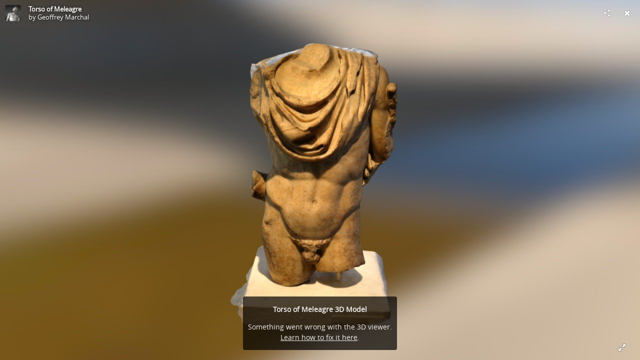

--- FILE ---
content_type: text/html; charset=utf-8
request_url: https://sketchfab.com/models/c1a89639f1ea4371a55dd5ef97fac7de/embed?autostart=1
body_size: 22294
content:





<!DOCTYPE html>
<html lang="en">

    <head>
        <meta charset="utf-8">
        

        <title>Torso of Meleagre - Download Free 3D model by Geoffrey Marchal [c1a8963] - Sketchfab</title>

        

    
    
    

    <meta property="og:site_name" content="Sketchfab">
    
        <meta property="fb:app_id" content="1418631828415333">
    

    <meta property="twitter:site" content="@sketchfab">
    <meta property="twitter:domain" content="https://sketchfab.com/">


    <meta name="p:domain_verify" content="af528e3df5f766ca012f5e065c7cb812">

    
        <meta property="twitter:card" content="player">
    

    
        
    

    
        <meta property="twitter:title" content="Torso of Meleagre - Download Free 3D model by Geoffrey Marchal - Sketchfab">
        <meta property="og:title" content="Torso of Meleagre - Download Free 3D model by Geoffrey Marchal - Sketchfab">
    

    
        <meta property="og:type" content="video.other">
    

    
        <meta property="twitter:description" content="Torso of Meleagre, Asia Minor, 4th century B.C., from the artist Scopas Smyrne, 3D scan made at Musee du Cinquantenaire (Brussels, Belgium). 
This torso of a muscular man, wearing a chlamyde and a short sword could represent of the two Dioscures (Castor and Pollux) or possibly this is an imperial portrait.">
        <meta property="og:description" content="Torso of Meleagre, Asia Minor, 4th century B.C., from the artist Scopas Smyrne, 3D scan made at Musee du Cinquantenaire (Brussels, Belgium). 
This torso of a muscular man, wearing a chlamyde and a short sword could represent of the two Dioscures (Castor and Pollux) or possibly this is an imperial portrait.">
    

    
        <meta property="twitter:image" content="https://media.sketchfab.com/models/c1a89639f1ea4371a55dd5ef97fac7de/thumbnails/0c9c0e129d7042f3a0f4bc95d73a8bc3/864x486.jpeg">
        <meta property="og:image" content="https://media.sketchfab.com/models/c1a89639f1ea4371a55dd5ef97fac7de/thumbnails/0c9c0e129d7042f3a0f4bc95d73a8bc3/864x486.jpeg">
        <meta property="og:image:width" content="1024">
        <meta property="og:image:height" content="768">
    

    
        <link rel="alternate" type="application/json+oembed" href="https://sketchfab.com/oembed?url=https%3A%2F%2Fsketchfab.com%2F3d-models%2Ftorso-of-meleagre-c1a89639f1ea4371a55dd5ef97fac7de" title="Torso of Meleagre - Download Free 3D model by Geoffrey Marchal - Sketchfab">
    

    
        <meta property="og:url" content="https://sketchfab.com/models/c1a89639f1ea4371a55dd5ef97fac7de/embed?autostart=1">
        <meta property="og:video:type" content="text/html">
        <meta property="og:video:url" content="https://sketchfab.com/models/c1a89639f1ea4371a55dd5ef97fac7de/embed?autostart=1">
        <meta property="og:video:secure_url" content="https://sketchfab.com/models/c1a89639f1ea4371a55dd5ef97fac7de/embed?autostart=1">
        <meta property="og:video:width" content="800">
        <meta property="og:video:height" content="600">

        <meta name="twitter:player" content="https://sketchfab.com/models/c1a89639f1ea4371a55dd5ef97fac7de/embed?autostart=1">
        <meta name="twitter:player:stream:content_type" content="text/html">
        <meta name="twitter:player:width" content="800">
        <meta name="twitter:player:height" content="600">

    


        

    

    
        <meta name="viewport" content="width=device-width, initial-scale=1.0">
    

    
         <meta name="theme-color" content="#1CAAD9">
    


        

    <meta name="description" content="Torso of Meleagre, Asia Minor, 4th century B.C., from the artist Scopas Smyrne, 3D scan made at Musee du Cinquantenaire (Brussels, Belgium). 
This torso of a muscular man, wearing a chlamyde and a short sword could represent of the two Dioscures (Castor and Pollux) or possibly this is an imperial portrait.">

    
        
            
            
            
            
            
            <link rel="canonical" href="https://sketchfab.com/3d-models/torso-of-meleagre-c1a89639f1ea4371a55dd5ef97fac7de">
        
    
        
    
        
    

    
        <meta name="robots" content="index, noAI">
    


        

    <meta http-equiv="x-dns-prefetch-control" content="on">

    
        
            <link rel="dns-prefetch" href="https://static.sketchfab.com">
        
            <link rel="dns-prefetch" href="https://media.sketchfab.com">
        
    



        
        
    
        <link rel="preload" crossorigin="anonymous"  href="https://static.sketchfab.com/static/builds/web/dist/c17346d4a0156aa5b6e85910aef36f8a-v2.css" as="style">
        <link rel="stylesheet" crossorigin="anonymous"  href="https://static.sketchfab.com/static/builds/web/dist/c17346d4a0156aa5b6e85910aef36f8a-v2.css" />
    
    
    <script>/**/</script>

        
    <link rel="apple-touch-icon" sizes="180x180" href="https://static.sketchfab.com/static/builds/web/dist/static/assets/images/favicon/e59d7f2ff579bbf9d20771b3d4d8c6a7-v2.png">
    <link rel="icon" type="image/png" sizes="32x32" href="https://static.sketchfab.com/static/builds/web/dist/static/assets/images/favicon/2f53b6d625305dad5f61e53c5b3d8125-v2.png">
    <link rel="icon" type="image/png" sizes="16x16" href="https://static.sketchfab.com/static/builds/web/dist/static/assets/images/favicon/78e139226ad8cbdeabd312db4c051db9-v2.png">
    <link rel="shortcut icon" type="image/png" sizes="192x192" href="https://static.sketchfab.com/static/builds/web/dist/static/assets/images/favicon/23f3318c19afda98ef952231b4b450c7-v2.png">
    <link rel="mask-icon" href="https://static.sketchfab.com/static/builds/web/dist/static/assets/images/favicon/c0cf7f7fd54262d82d0319488e936800-v2.svg" color="#5bbad5">
    <meta name="msapplication-TileColor" content="#2b5797">
    <meta name="theme-color" content="#ffffff">


    </head>

    <body class="page-embed">
        
        
    
    
    <div class="dom-data-container" style="display:none;" id="js-dom-data-webpack-public-path"><!--https://static.sketchfab.com/static/builds/web/dist/--></div>

    
    
    <div class="dom-data-container" style="display:none;" id="js-dom-data-sketchfab-runtime"><!--{"version": "16.95.0", "buildMode": "dist", "staticHost": "https://static.sketchfab.com", "env": "prod", "readOnlyMode": false, "facebookAppId": "1418631828415333", "useSentry": true, "publicPath": "https://static.sketchfab.com/static/builds/web/dist/", "singleDomainPublicPath": "https://sketchfab.com/static/builds/web/dist/", "apple": {"clientId": "com.sketchfab.sketchfab-login", "scopes": ["email", "name"], "callback": "https://sketchfab.com/social/complete/apple-id/"}, "getstream": {"apiKey": "q7jc6dskhpfg", "appId": "24012", "location:": "dublin"}, "paypal": {"clientId": "AftiRr46AHDq3zcm1Sp8t9ZXbIOXrsq_9Z1ueU_18QAWn9PUrUQ2O-MkYl0RviauC5cVoNTGPfqq5vQ9", "environment": "production", "subscrUrl": "https://www.paypal.com/cgi-bin/webscr"}, "routes": {}, "userPasswordMinLength": 10, "hosts": {"discord": "https://discord.gg/VzNxX6D", "communityBlog": "https://sketchfab.com/blogs/community", "enterpriseBlog": "https://sketchfab.com/blogs/enterprise", "fab": "https://www.fab.com"}, "reportContentUrl": "https://safety.epicgames.com/policies/reporting-misconduct/submit-report", "sentryDSN": "https://ba5fe81e595a4e73a5e37be93623537d@sentry.io/132069"}--></div>



        
        

    
    
        
        
        
            
        
    
        
        
        
            
        
    
        
        
        
            
        
    
        
        
        
            
        
    
        
        
        
            
        
    
        
        
        
            
        
    
        
        
        
            
        
    
        
        
        
            
        
    
        
        
        
            
        
    
        
        
        
            
        
    
        
        
        
            
        
    
        
        
        
    
    

    
    <div class="dom-data-container" style="display:none;" id="js-dom-data-prefetched-data"><!--{&#34;/i/users/me&#34;:{&#34;isAnonymous&#34;: true, &#34;features&#34;: [&#34;ff_analytics_package&#34;, &#34;ff_validate_forbidden_words&#34;, &#34;ff_epic_age_gating&#34;, &#34;ff_run_log_parsing_moulinette&#34;, &#34;ff_process_texture_with_protection&#34;, &#34;ff_editor_console&#34;, &#34;ff_elasticsearch_browse&#34;, &#34;ff_display_inspector_watermarking&#34;, &#34;ff_new_downloads_list&#34;, &#34;ff_useonevieweratatime&#34;, &#34;ff_collection_thumbnails&#34;, &#34;ff_ue_plugin&#34;, &#34;ff_sib_templates&#34;, &#34;ff_process_model_with_protection&#34;, &#34;ff_glb_archive&#34;, &#34;ff_backfill_from_replica&#34;, &#34;ff_debug_deleted_modelversion&#34;, &#34;ff_onetrust&#34;, &#34;ff_elasticsearch_other&#34;, &#34;ff_disable_comments&#34;, &#34;ff_react_model_page_popup&#34;, &#34;ff_paypal_shipping_address&#34;, &#34;ff_noai&#34;, &#34;ff_eg_analytics&#34;, &#34;ff_fab_public_release&#34;, &#34;ff_display_texture_with_protection&#34;, &#34;ff_newsfeed_v2&#34;, &#34;ff_emporium_sns&#34;, &#34;ff_eg_log_events&#34;, &#34;ff_data_handling&#34;, &#34;ff_org_project_lead&#34;, &#34;ff_free_license&#34;, &#34;ff_cache_population_sync&#34;, &#34;ff_artstation_pro_offer&#34;, &#34;ff_plan_renewal_email_monthly&#34;, &#34;ff_epic_only_auth_new_users&#34;, &#34;ff_generation_step_provider_optional&#34;, &#34;ff_report_flow&#34;, &#34;ff_epic_auth_lockdown&#34;, &#34;ff_pre_fab_ai_release&#34;, &#34;ff_settings_notifications&#34;, &#34;ff_promotional_content&#34;, &#34;ff_fab_migration_view&#34;, &#34;ff_dsa_sanction_email&#34;, &#34;ff_diplay_model_with_protection&#34;, &#34;ff_protection_use_derived_bytecode&#34;], &#34;allowsRestricted&#34;: false},&#34;/i/categories&#34;:{&#34;results&#34;: [{&#34;uid&#34;: &#34;ed9e048550b2478eb1ab2faaba192832&#34;, &#34;name&#34;: &#34;Animals &amp; Pets&#34;, &#34;slug&#34;: &#34;animals-pets&#34;}, {&#34;uid&#34;: &#34;f825c721edb541dbbc8cd210123616c7&#34;, &#34;name&#34;: &#34;Architecture&#34;, &#34;slug&#34;: &#34;architecture&#34;}, {&#34;uid&#34;: &#34;e56c5de1e9344241909de76c5886f551&#34;, &#34;name&#34;: &#34;Art &amp; Abstract&#34;, &#34;slug&#34;: &#34;art-abstract&#34;}, {&#34;uid&#34;: &#34;22a2f677efad4d7bbca5ad45f9b5868e&#34;, &#34;name&#34;: &#34;Cars &amp; Vehicles&#34;, &#34;slug&#34;: &#34;cars-vehicles&#34;}, {&#34;uid&#34;: &#34;2d643ff5ed03405b9c34ecdffff9d8d8&#34;, &#34;name&#34;: &#34;Characters &amp; Creatures&#34;, &#34;slug&#34;: &#34;characters-creatures&#34;}, {&#34;uid&#34;: &#34;86f23935367b4a1f9647c8a20e03d716&#34;, &#34;name&#34;: &#34;Cultural Heritage &amp; History&#34;, &#34;slug&#34;: &#34;cultural-heritage-history&#34;}, {&#34;uid&#34;: &#34;d7cebaeca8604ebab1480e413404b679&#34;, &#34;name&#34;: &#34;Electronics &amp; Gadgets&#34;, &#34;slug&#34;: &#34;electronics-gadgets&#34;}, {&#34;uid&#34;: &#34;81bfbbfa2c9b4f218eed8609e3cf7aa6&#34;, &#34;name&#34;: &#34;Fashion &amp; Style&#34;, &#34;slug&#34;: &#34;fashion-style&#34;}, {&#34;uid&#34;: &#34;b3631aefd82b4eeba37aa5fc0b73b05a&#34;, &#34;name&#34;: &#34;Food &amp; Drink&#34;, &#34;slug&#34;: &#34;food-drink&#34;}, {&#34;uid&#34;: &#34;606f202e5a3c4e62bf9aab1cd9f63e1b&#34;, &#34;name&#34;: &#34;Furniture &amp; Home&#34;, &#34;slug&#34;: &#34;furniture-home&#34;}, {&#34;uid&#34;: &#34;357487fbb30a44ee8a0adf9b24829919&#34;, &#34;name&#34;: &#34;Music&#34;, &#34;slug&#34;: &#34;music&#34;}, {&#34;uid&#34;: &#34;1a99e2b67fc84de0b3ea0d3925208a04&#34;, &#34;name&#34;: &#34;Nature &amp; Plants&#34;, &#34;slug&#34;: &#34;nature-plants&#34;}, {&#34;uid&#34;: &#34;34edc263260f43e693ed527495b6d9a4&#34;, &#34;name&#34;: &#34;News &amp; Politics&#34;, &#34;slug&#34;: &#34;news-politics&#34;}, {&#34;uid&#34;: &#34;93e6d27da62149c6b963039835f45997&#34;, &#34;name&#34;: &#34;People&#34;, &#34;slug&#34;: &#34;people&#34;}, {&#34;uid&#34;: &#34;c51b29706d4e4e93a82e5eea7cbe6f91&#34;, &#34;name&#34;: &#34;Places &amp; Travel&#34;, &#34;slug&#34;: &#34;places-travel&#34;}, {&#34;uid&#34;: &#34;17d20ca7b35243d4a45171838b50704c&#34;, &#34;name&#34;: &#34;Science &amp; Technology&#34;, &#34;slug&#34;: &#34;science-technology&#34;}, {&#34;uid&#34;: &#34;ac8a0065d9e34fca8a3ffa9c6db39bff&#34;, &#34;name&#34;: &#34;Sports &amp; Fitness&#34;, &#34;slug&#34;: &#34;sports-fitness&#34;}, {&#34;uid&#34;: &#34;3badf36bd9f549bdba295334d75e04d3&#34;, &#34;name&#34;: &#34;Weapons &amp; Military&#34;, &#34;slug&#34;: &#34;weapons-military&#34;}], &#34;count&#34;: 18},&#34;displayStatus&#34;:&#34;ok&#34;,&#34;/i/models/c1a89639f1ea4371a55dd5ef97fac7de&#34;:{&#34;uid&#34;: &#34;c1a89639f1ea4371a55dd5ef97fac7de&#34;, &#34;user&#34;: {&#34;account&#34;: &#34;prem&#34;, &#34;avatars&#34;: {&#34;uid&#34;: &#34;beb1abce347b4df395ab744953340646&#34;, &#34;images&#34;: [{&#34;width&#34;: 32, &#34;height&#34;: 32, &#34;size&#34;: 659, &#34;url&#34;: &#34;https://media.sketchfab.com/avatars/beb1abce347b4df395ab744953340646/13ac72328c994f28baa1559121543b07.jpeg&#34;}, {&#34;width&#34;: 48, &#34;height&#34;: 48, &#34;size&#34;: 969, &#34;url&#34;: &#34;https://media.sketchfab.com/avatars/beb1abce347b4df395ab744953340646/7eb2ee43b39f4f18b7d411897d067ca2.jpeg&#34;}, {&#34;width&#34;: 90, &#34;height&#34;: 90, &#34;size&#34;: 2311, &#34;url&#34;: &#34;https://media.sketchfab.com/avatars/beb1abce347b4df395ab744953340646/c335094348d84f98b5d649cbb7b00404.jpeg&#34;}, {&#34;width&#34;: 100, &#34;height&#34;: 100, &#34;size&#34;: 2682, &#34;url&#34;: &#34;https://media.sketchfab.com/avatars/beb1abce347b4df395ab744953340646/809c18529bfa4d64bc7e8d96f8f280af.jpeg&#34;}]}, &#34;displayName&#34;: &#34;Geoffrey Marchal&#34;, &#34;isAiRestricted&#34;: true, &#34;traderSettings&#34;: {&#34;isTrader&#34;: null, &#34;isVerifiedTrader&#34;: false}, &#34;planDetail&#34;: {&#34;badge&#34;: &#34;master&#34;, &#34;title&#34;: &#34;master&#34;}, &#34;profileUrl&#34;: &#34;https://sketchfab.com/geoffreymarchal&#34;, &#34;uid&#34;: &#34;a0130f458689499fbc479179f3676af6&#34;, &#34;username&#34;: &#34;geoffreymarchal&#34;}, &#34;name&#34;: &#34;Torso of Meleagre&#34;, &#34;description&#34;: &#34;Torso of Meleagre, Asia Minor, 4th century B.C., from the artist Scopas Smyrne, 3D scan made at Musee du Cinquantenaire (Brussels, Belgium). \nThis torso of a muscular man, wearing a chlamyde and a short sword could represent of the two Dioscures (Castor and Pollux) or possibly this is an imperial portrait.&#34;, &#34;thumbnails&#34;: {&#34;uid&#34;: &#34;0c9c0e129d7042f3a0f4bc95d73a8bc3&#34;, &#34;images&#34;: [{&#34;uid&#34;: &#34;183ceccda45449a0bcca2c0bc546ede3&#34;, &#34;width&#34;: 864, &#34;height&#34;: 486, &#34;size&#34;: 30996, &#34;url&#34;: &#34;https://media.sketchfab.com/models/c1a89639f1ea4371a55dd5ef97fac7de/thumbnails/0c9c0e129d7042f3a0f4bc95d73a8bc3/864x486.jpeg&#34;}, {&#34;uid&#34;: &#34;1783a97f5d954a5ab1066831e9444211&#34;, &#34;width&#34;: 640, &#34;height&#34;: 360, &#34;size&#34;: 19945, &#34;url&#34;: &#34;https://media.sketchfab.com/models/c1a89639f1ea4371a55dd5ef97fac7de/thumbnails/0c9c0e129d7042f3a0f4bc95d73a8bc3/640x360.jpeg&#34;}, {&#34;uid&#34;: &#34;85af5058e3ed43b1b687d040d65e41eb&#34;, &#34;width&#34;: 100, &#34;height&#34;: 100, &#34;size&#34;: 2631, &#34;url&#34;: &#34;https://media.sketchfab.com/models/c1a89639f1ea4371a55dd5ef97fac7de/thumbnails/0c9c0e129d7042f3a0f4bc95d73a8bc3/100x100.jpeg&#34;}, {&#34;uid&#34;: &#34;3d876144b0a64de6a5356e2217291e8e&#34;, &#34;width&#34;: 50, &#34;height&#34;: 50, &#34;size&#34;: 1147, &#34;url&#34;: &#34;https://media.sketchfab.com/models/c1a89639f1ea4371a55dd5ef97fac7de/thumbnails/0c9c0e129d7042f3a0f4bc95d73a8bc3/50x50.jpeg&#34;}, {&#34;uid&#34;: &#34;b52125d3a050436a85ede815eb6d8c88&#34;, &#34;width&#34;: 200, &#34;height&#34;: 200, &#34;size&#34;: 6711, &#34;url&#34;: &#34;https://media.sketchfab.com/models/c1a89639f1ea4371a55dd5ef97fac7de/thumbnails/0c9c0e129d7042f3a0f4bc95d73a8bc3/200x200.jpeg&#34;}, {&#34;uid&#34;: &#34;02433e1340d5425a82989fa6b1dbf22c&#34;, &#34;width&#34;: 448, &#34;height&#34;: 252, &#34;size&#34;: 11691, &#34;url&#34;: &#34;https://media.sketchfab.com/models/c1a89639f1ea4371a55dd5ef97fac7de/thumbnails/0c9c0e129d7042f3a0f4bc95d73a8bc3/448x252.jpeg&#34;}, {&#34;uid&#34;: &#34;13231375fb4b43f2b8432fa2770eb2b4&#34;, &#34;width&#34;: 1024, &#34;height&#34;: 576, &#34;size&#34;: 40060, &#34;url&#34;: &#34;https://media.sketchfab.com/models/c1a89639f1ea4371a55dd5ef97fac7de/thumbnails/0c9c0e129d7042f3a0f4bc95d73a8bc3/1024x576.jpeg&#34;}]}, &#34;viewCount&#34;: 1266, &#34;likeCount&#34;: 46, &#34;animationCount&#34;: 0, &#34;vertexCount&#34;: 143727, &#34;faceCount&#34;: 286993, &#34;staffpickedAt&#34;: null, &#34;publishedAt&#34;: &#34;2015-05-06T14:46:17&#34;, &#34;viewerUrl&#34;: &#34;https://sketchfab.com/3d-models/torso-of-meleagre-c1a89639f1ea4371a55dd5ef97fac7de&#34;, &#34;embedUrl&#34;: &#34;https://sketchfab.com/models/c1a89639f1ea4371a55dd5ef97fac7de/embed&#34;, &#34;editorUrl&#34;: &#34;https://sketchfab.com/models/c1a89639f1ea4371a55dd5ef97fac7de/edit&#34;, &#34;license&#34;: {&#34;uid&#34;: &#34;2628dbe5140a4e9592126c8df566c0b7&#34;, &#34;label&#34;: &#34;CC Attribution-NonCommercial-ShareAlike&#34;, &#34;fullname&#34;: &#34;CC Attribution-NonCommercial-ShareAlike&#34;, &#34;slug&#34;: &#34;by-nc-sa&#34;, &#34;summary&#34;: &#34;Share with credit, under the same conditions, no commercial use&#34;, &#34;requirements&#34;: &#34;Author must be credited. No commercial use. Modified versions must have the same license.&#34;, &#34;url&#34;: &#34;http://creativecommons.org/licenses/by-nc-sa/4.0/&#34;, &#34;free&#34;: true, &#34;isCc&#34;: true, &#34;needsAttribution&#34;: true, &#34;ccClauses&#34;: [&#34;Attribution&#34;, &#34;NonCommercial&#34;, &#34;ShareAlike&#34;]}, &#34;isPublished&#34;: true, &#34;downloadType&#34;: &#34;free&#34;, &#34;isInspectable&#34;: true, &#34;isDeleted&#34;: false, &#34;processingStatus&#34;: 2, &#34;processedAt&#34;: &#34;2015-05-06T14:41:48&#34;, &#34;status&#34;: {&#34;processing&#34;: &#34;SUCCEEDED&#34;}, &#34;isRestricted&#34;: false, &#34;files&#34;: [{&#34;uid&#34;: &#34;b6e48ebc4ab942f59a6fc8f7156a5108&#34;, &#34;flag&#34;: 0, &#34;osgjsUrl&#34;: &#34;https://media.sketchfab.com/models/c1a89639f1ea4371a55dd5ef97fac7de/defd97856b7148e4b42f40188a71e696/files/b6e48ebc4ab942f59a6fc8f7156a5108/file.binz&#34;, &#34;modelSize&#34;: 2283322, &#34;osgjsSize&#34;: 3526, &#34;wireframeSize&#34;: 1551849, &#34;p&#34;: [{&#34;v&#34;: 1, &#34;b&#34;: &#34;vJ7rXEBGrad/62YF1LSt/Z4gzumx0ML1CObBpw++/hMXFhkdwzvNXM2RuIwgKUSIVQW0TmaPen3B\nHK8J/I9ZtreUUqYwACwAMQDYauy22KrTCFfbdByz5Wz8p04N+XcZXWJ1APGdKO8gZuOhQRIdF81g\nWljpCVSFQAedT//36BL/z06MhMiEHPjLTf5R8rzhZYh2HcIrFftoR9lCVpcxW7gbs1PZVp0QjCr0\nxj+FS/a/Dhr+JBv0rw8g6L9j0o5wkaXiAGmWSgbBRVFo1dKi0Iqlj72U3gL5mUS91BTZHLR5vmBD\n4rsSTYujmiQvMzVPtCsdR23VjXha2ZKWo3rspUWnTuccKLAmmLE7YETNzNUcB9JYB82AVY2rccuq\nngvEZITjOwaArdUOUK7fKEXQufjbmAdCxboaWqcYHylddj6AlVN4&#34;, &#34;d&#34;: true}]}], &#34;options&#34;: {&#34;scene&#34;: {&#34;fov&#34;: 45, &#34;postProcess&#34;: {&#34;dof&#34;: {&#34;enable&#34;: false, &#34;blurFar&#34;: 0.5, &#34;blurNear&#34;: 0.5, &#34;focusPoint&#34;: [0, 0, 0]}, &#34;bloom&#34;: {&#34;enable&#34;: false, &#34;factor&#34;: 0.5, &#34;radius&#34;: 0.7, &#34;threshold&#34;: 0}, &#34;grain&#34;: {&#34;enable&#34;: false, &#34;factor&#34;: 0.15, &#34;animated&#34;: false}, &#34;enable&#34;: true, &#34;sharpen&#34;: {&#34;enable&#34;: false, &#34;factor&#34;: 1}, &#34;vignette&#34;: {&#34;lens&#34;: [0.8, 0.25], &#34;enable&#34;: false}, &#34;toneMapping&#34;: {&#34;enable&#34;: false, &#34;method&#34;: &#34;default&#34;, &#34;contrast&#34;: 0, &#34;exposure&#34;: 1, &#34;brightness&#34;: 0, &#34;saturation&#34;: 1}, &#34;colorBalance&#34;: {&#34;low&#34;: [0, 0, 0], &#34;mid&#34;: [0, 0, 0], &#34;high&#34;: [0, 0, 0], &#34;enable&#34;: false}, &#34;chromaticAberration&#34;: {&#34;enable&#34;: false, &#34;factor&#34;: 0.05}}}, &#34;lighting&#34;: {&#34;enable&#34;: true, &#34;lights&#34;: [{&#34;type&#34;: &#34;DIRECTION&#34;, &#34;angle&#34;: 45, &#34;color&#34;: [0.7806122448979592, 0.7985214493960848, 1], &#34;enable&#34;: true, &#34;ground&#34;: [0.3, 0.2, 0.2], &#34;matrix&#34;: [-0.9815804500275482, 0.1909922167095499, -0.004668327333101102, 0, 0.13548347102422797, 0.7131126062169096, 0.6878332937084056, 0, 0.13469984856318096, 0.6745312327912614, -0.7258536813891331, 0, 0.16180503858965123, 3.167821499600853, -12.807842650853981, 1], &#34;falloff&#34;: 0.00621484752769249, &#34;hardness&#34;: 0.5, &#34;intensity&#34;: 0.96, &#34;shadowBias&#34;: 0.005, &#34;shadowSize&#34;: 1024, &#34;castShadows&#34;: false, &#34;intensityGround&#34;: 1, &#34;attachedToCamera&#34;: true}, {&#34;type&#34;: &#34;DIRECTION&#34;, &#34;angle&#34;: 45, &#34;color&#34;: [1, 0.8783319450229073, 0.7091836734693877], &#34;enable&#34;: true, &#34;ground&#34;: [0.3, 0.2, 0.2], &#34;matrix&#34;: [0.7755211495104662, -0.0666602860002539, 0.6277924441503967, 0, 0.2690483737361956, 0.9344846523281437, -0.233133882464682, 0, -0.5711216326246741, 0.3497067926613838, 0.7426474533145686, 0, -13.994491024794591, -3.3470141432063, 16.64512440435019, 1], &#34;falloff&#34;: 0.00621484752769249, &#34;hardness&#34;: 0.5, &#34;intensity&#34;: 1, &#34;shadowBias&#34;: 0.005, &#34;shadowSize&#34;: 1024, &#34;castShadows&#34;: false, &#34;intensityGround&#34;: 1, &#34;attachedToCamera&#34;: true}, {&#34;type&#34;: &#34;HEMI&#34;, &#34;angle&#34;: 45, &#34;color&#34;: [0.423469387755102, 0.7352665556018328, 1], &#34;enable&#34;: true, &#34;ground&#34;: [0.9642857142857143, 0.6484128636877489, 0.2607507288629738], &#34;matrix&#34;: [0.6903299131022926, -0.7076363669144057, -0.15064986988498263, 0, -0.011089698239978026, 0.19785137301620165, -0.9801692980238416, 0, 0.7234097246160907, 0.6783108479272498, 0.12873524736872857, 0, 11.969254263311026, 3.243627283778256, 4.332205095534784, 1], &#34;falloff&#34;: 0.00621484752769249, &#34;hardness&#34;: 0.5, &#34;intensity&#34;: 0.12, &#34;shadowBias&#34;: 0.005, &#34;shadowSize&#34;: 1024, &#34;castShadows&#34;: true, &#34;intensityGround&#34;: 0.06, &#34;attachedToCamera&#34;: false}]}, &#34;shading&#34;: {&#34;type&#34;: &#34;lit&#34;, &#34;renderer&#34;: &#34;classic&#34;, &#34;vertexColor&#34;: {&#34;enable&#34;: false, &#34;useAlpha&#34;: false, &#34;colorSpace&#34;: &#34;linear&#34;}}, &#34;orientation&#34;: {&#34;matrix&#34;: [-0.06464513644702086, -0.021153465165009988, -0.9976840868958765, 0, -0.9957753711447297, 0.06669996389235155, 0.06310725028342601, 0, 0.06521055555139882, 0.9975488187193005, -0.025375927892517414, 0, -13.053546888262199, -11.467871398828748, -0.00886267564533938, 1]}, &#34;camera&#34;: {&#34;target&#34;: [-2.5398000935526817, -10.36090224981308, 1.7502288818359375], &#34;position&#34;: [-2.5398000935526897, -72.66712783247166, 21.9947487715723]}, &#34;wireframe&#34;: {&#34;color&#34;: &#34;000000FF&#34;, &#34;enable&#34;: false}, &#34;materials&#34;: {&#34;updatedAt&#34;: 14733695293, &#34;98a99915-f44e-45fc-9e93-072c3513ea57&#34;: {&#34;id&#34;: &#34;98a99915-f44e-45fc-9e93-072c3513ea57&#34;, &#34;name&#34;: &#34;Material_3&#34;, &#34;version&#34;: 2, &#34;channels&#34;: {&#34;AOPBR&#34;: {&#34;color&#34;: [1, 1, 1], &#34;enable&#34;: false, &#34;factor&#34;: 1, &#34;occludeSpecular&#34;: false}, &#34;BumpMap&#34;: {&#34;color&#34;: [1, 1, 1], &#34;enable&#34;: false, &#34;factor&#34;: 1}, &#34;Opacity&#34;: {&#34;type&#34;: &#34;alphaBlend&#34;, &#34;color&#34;: [1, 1, 1], &#34;enable&#34;: true, &#34;factor&#34;: 1, &#34;invert&#34;: false}, &#34;AlbedoPBR&#34;: {&#34;enable&#34;: true, &#34;factor&#34;: 1, &#34;texture&#34;: {&#34;uid&#34;: &#34;99615c2af8244120a276cf6b2f5f6783&#34;, &#34;wrapS&#34;: &#34;REPEAT&#34;, &#34;wrapT&#34;: &#34;REPEAT&#34;, &#34;magFilter&#34;: &#34;LINEAR&#34;, &#34;minFilter&#34;: &#34;LINEAR_MIPMAP_LINEAR&#34;, &#34;texCoordUnit&#34;: 0, &#34;textureTarget&#34;: &#34;TEXTURE_2D&#34;, &#34;internalFormat&#34;: &#34;RGB&#34;}}, &#34;CavityPBR&#34;: {&#34;color&#34;: [1, 1, 1], &#34;enable&#34;: false, &#34;factor&#34;: 1}, &#34;EmitColor&#34;: {&#34;type&#34;: &#34;additive&#34;, &#34;color&#34;: [1, 1, 1], &#34;enable&#34;: true, &#34;factor&#34;: 0}, &#34;NormalMap&#34;: {&#34;color&#34;: [1, 1, 1], &#34;flipY&#34;: false, &#34;enable&#34;: false, &#34;factor&#34;: 1}, &#34;DiffusePBR&#34;: {&#34;enable&#34;: false, &#34;factor&#34;: 1, &#34;texture&#34;: {&#34;uid&#34;: &#34;99615c2af8244120a276cf6b2f5f6783&#34;, &#34;wrapS&#34;: &#34;REPEAT&#34;, &#34;wrapT&#34;: &#34;REPEAT&#34;, &#34;magFilter&#34;: &#34;LINEAR&#34;, &#34;minFilter&#34;: &#34;LINEAR_MIPMAP_LINEAR&#34;, &#34;texCoordUnit&#34;: 0, &#34;textureTarget&#34;: &#34;TEXTURE_2D&#34;, &#34;internalFormat&#34;: &#34;RGB&#34;}}, &#34;SpecularF0&#34;: {&#34;color&#34;: [1, 1, 1], &#34;enable&#34;: true, &#34;factor&#34;: 0.5}, &#34;SpecularPBR&#34;: {&#34;color&#34;: [1, 1, 1], &#34;enable&#34;: false, &#34;factor&#34;: 0.05}, &#34;DiffuseColor&#34;: {&#34;enable&#34;: true, &#34;factor&#34;: 1, &#34;texture&#34;: {&#34;uid&#34;: &#34;99615c2af8244120a276cf6b2f5f6783&#34;, &#34;wrapS&#34;: &#34;REPEAT&#34;, &#34;wrapT&#34;: &#34;REPEAT&#34;, &#34;magFilter&#34;: &#34;LINEAR&#34;, &#34;minFilter&#34;: &#34;LINEAR_MIPMAP_LINEAR&#34;, &#34;texCoordUnit&#34;: 0, &#34;textureTarget&#34;: &#34;TEXTURE_2D&#34;, &#34;internalFormat&#34;: &#34;RGB&#34;}}, &#34;MetalnessPBR&#34;: {&#34;color&#34;: [1, 1, 1], &#34;enable&#34;: true, &#34;factor&#34;: 0}, &#34;RoughnessPBR&#34;: {&#34;color&#34;: [1, 1, 1], &#34;enable&#34;: true, &#34;factor&#34;: 0.2}, &#34;GlossinessPBR&#34;: {&#34;color&#34;: [1, 1, 1], &#34;enable&#34;: false, &#34;factor&#34;: 0.8}, &#34;SpecularColor&#34;: {&#34;color&#34;: [0, 0, 0], &#34;enable&#34;: true, &#34;factor&#34;: 0}, &#34;DiffuseIntensity&#34;: {&#34;color&#34;: [1, 1, 1], &#34;enable&#34;: true, &#34;factor&#34;: 1}, &#34;SpecularHardness&#34;: {&#34;color&#34;: [1, 1, 1], &#34;enable&#34;: true, &#34;factor&#34;: 0}}, &#34;cullFace&#34;: &#34;DISABLE&#34;, &#34;shadeless&#34;: false, &#34;reflection&#34;: 0.3, &#34;stateSetID&#34;: 4, &#34;texCoordUnitList&#34;: [0]}, &#34;b2fda096-d16a-40f6-b33d-19b74191d9ba&#34;: {&#34;id&#34;: &#34;b2fda096-d16a-40f6-b33d-19b74191d9ba&#34;, &#34;name&#34;: &#34;Material_1&#34;, &#34;version&#34;: 2, &#34;channels&#34;: {&#34;AOPBR&#34;: {&#34;color&#34;: [1, 1, 1], &#34;enable&#34;: false, &#34;factor&#34;: 1, &#34;occludeSpecular&#34;: false}, &#34;BumpMap&#34;: {&#34;color&#34;: [1, 1, 1], &#34;enable&#34;: false, &#34;factor&#34;: 1}, &#34;Opacity&#34;: {&#34;type&#34;: &#34;alphaBlend&#34;, &#34;color&#34;: [1, 1, 1], &#34;enable&#34;: true, &#34;factor&#34;: 1, &#34;invert&#34;: false}, &#34;AlbedoPBR&#34;: {&#34;enable&#34;: true, &#34;factor&#34;: 1, &#34;texture&#34;: {&#34;uid&#34;: &#34;07d1c63163b34229b60022a8413e464e&#34;, &#34;wrapS&#34;: &#34;REPEAT&#34;, &#34;wrapT&#34;: &#34;REPEAT&#34;, &#34;magFilter&#34;: &#34;LINEAR&#34;, &#34;minFilter&#34;: &#34;LINEAR_MIPMAP_LINEAR&#34;, &#34;texCoordUnit&#34;: 0, &#34;textureTarget&#34;: &#34;TEXTURE_2D&#34;, &#34;internalFormat&#34;: &#34;RGB&#34;}}, &#34;CavityPBR&#34;: {&#34;color&#34;: [1, 1, 1], &#34;enable&#34;: false, &#34;factor&#34;: 1}, &#34;EmitColor&#34;: {&#34;type&#34;: &#34;additive&#34;, &#34;color&#34;: [1, 1, 1], &#34;enable&#34;: true, &#34;factor&#34;: 0}, &#34;NormalMap&#34;: {&#34;color&#34;: [1, 1, 1], &#34;flipY&#34;: false, &#34;enable&#34;: false, &#34;factor&#34;: 1}, &#34;DiffusePBR&#34;: {&#34;enable&#34;: false, &#34;factor&#34;: 1, &#34;texture&#34;: {&#34;uid&#34;: &#34;07d1c63163b34229b60022a8413e464e&#34;, &#34;wrapS&#34;: &#34;REPEAT&#34;, &#34;wrapT&#34;: &#34;REPEAT&#34;, &#34;magFilter&#34;: &#34;LINEAR&#34;, &#34;minFilter&#34;: &#34;LINEAR_MIPMAP_LINEAR&#34;, &#34;texCoordUnit&#34;: 0, &#34;textureTarget&#34;: &#34;TEXTURE_2D&#34;, &#34;internalFormat&#34;: &#34;RGB&#34;}}, &#34;SpecularF0&#34;: {&#34;color&#34;: [1, 1, 1], &#34;enable&#34;: true, &#34;factor&#34;: 0.5}, &#34;SpecularPBR&#34;: {&#34;color&#34;: [1, 1, 1], &#34;enable&#34;: false, &#34;factor&#34;: 0.05}, &#34;DiffuseColor&#34;: {&#34;enable&#34;: true, &#34;factor&#34;: 1, &#34;texture&#34;: {&#34;uid&#34;: &#34;07d1c63163b34229b60022a8413e464e&#34;, &#34;wrapS&#34;: &#34;REPEAT&#34;, &#34;wrapT&#34;: &#34;REPEAT&#34;, &#34;magFilter&#34;: &#34;LINEAR&#34;, &#34;minFilter&#34;: &#34;LINEAR_MIPMAP_LINEAR&#34;, &#34;texCoordUnit&#34;: 0, &#34;textureTarget&#34;: &#34;TEXTURE_2D&#34;, &#34;internalFormat&#34;: &#34;RGB&#34;}}, &#34;MetalnessPBR&#34;: {&#34;color&#34;: [1, 1, 1], &#34;enable&#34;: true, &#34;factor&#34;: 0}, &#34;RoughnessPBR&#34;: {&#34;color&#34;: [1, 1, 1], &#34;enable&#34;: true, &#34;factor&#34;: 0.2}, &#34;GlossinessPBR&#34;: {&#34;color&#34;: [1, 1, 1], &#34;enable&#34;: false, &#34;factor&#34;: 0.8}, &#34;SpecularColor&#34;: {&#34;color&#34;: [0, 0, 0], &#34;enable&#34;: true, &#34;factor&#34;: 0}, &#34;DiffuseIntensity&#34;: {&#34;color&#34;: [1, 1, 1], &#34;enable&#34;: true, &#34;factor&#34;: 1}, &#34;SpecularHardness&#34;: {&#34;color&#34;: [1, 1, 1], &#34;enable&#34;: true, &#34;factor&#34;: 0}}, &#34;cullFace&#34;: &#34;DISABLE&#34;, &#34;shadeless&#34;: false, &#34;reflection&#34;: 0.3, &#34;stateSetID&#34;: 2, &#34;texCoordUnitList&#34;: [0]}, &#34;cb843db2-3136-4686-b996-19cb1efadbb1&#34;: {&#34;id&#34;: &#34;cb843db2-3136-4686-b996-19cb1efadbb1&#34;, &#34;name&#34;: &#34;Material_0&#34;, &#34;version&#34;: 2, &#34;channels&#34;: {&#34;AOPBR&#34;: {&#34;color&#34;: [1, 1, 1], &#34;enable&#34;: false, &#34;factor&#34;: 1, &#34;occludeSpecular&#34;: false}, &#34;BumpMap&#34;: {&#34;color&#34;: [1, 1, 1], &#34;enable&#34;: false, &#34;factor&#34;: 1}, &#34;Opacity&#34;: {&#34;type&#34;: &#34;alphaBlend&#34;, &#34;color&#34;: [1, 1, 1], &#34;enable&#34;: true, &#34;factor&#34;: 1, &#34;invert&#34;: false}, &#34;AlbedoPBR&#34;: {&#34;enable&#34;: true, &#34;factor&#34;: 1, &#34;texture&#34;: {&#34;uid&#34;: &#34;6f17aff7734e4e60a301d0142de0e62a&#34;, &#34;wrapS&#34;: &#34;REPEAT&#34;, &#34;wrapT&#34;: &#34;REPEAT&#34;, &#34;magFilter&#34;: &#34;LINEAR&#34;, &#34;minFilter&#34;: &#34;LINEAR_MIPMAP_LINEAR&#34;, &#34;texCoordUnit&#34;: 0, &#34;textureTarget&#34;: &#34;TEXTURE_2D&#34;, &#34;internalFormat&#34;: &#34;RGB&#34;}}, &#34;CavityPBR&#34;: {&#34;color&#34;: [1, 1, 1], &#34;enable&#34;: false, &#34;factor&#34;: 1}, &#34;EmitColor&#34;: {&#34;type&#34;: &#34;additive&#34;, &#34;color&#34;: [1, 1, 1], &#34;enable&#34;: true, &#34;factor&#34;: 0}, &#34;NormalMap&#34;: {&#34;color&#34;: [1, 1, 1], &#34;flipY&#34;: false, &#34;enable&#34;: false, &#34;factor&#34;: 1}, &#34;DiffusePBR&#34;: {&#34;enable&#34;: false, &#34;factor&#34;: 1, &#34;texture&#34;: {&#34;uid&#34;: &#34;6f17aff7734e4e60a301d0142de0e62a&#34;, &#34;wrapS&#34;: &#34;REPEAT&#34;, &#34;wrapT&#34;: &#34;REPEAT&#34;, &#34;magFilter&#34;: &#34;LINEAR&#34;, &#34;minFilter&#34;: &#34;LINEAR_MIPMAP_LINEAR&#34;, &#34;texCoordUnit&#34;: 0, &#34;textureTarget&#34;: &#34;TEXTURE_2D&#34;, &#34;internalFormat&#34;: &#34;RGB&#34;}}, &#34;SpecularF0&#34;: {&#34;color&#34;: [1, 1, 1], &#34;enable&#34;: true, &#34;factor&#34;: 0.5}, &#34;SpecularPBR&#34;: {&#34;color&#34;: [1, 1, 1], &#34;enable&#34;: false, &#34;factor&#34;: 0.05}, &#34;DiffuseColor&#34;: {&#34;enable&#34;: true, &#34;factor&#34;: 1, &#34;texture&#34;: {&#34;uid&#34;: &#34;6f17aff7734e4e60a301d0142de0e62a&#34;, &#34;wrapS&#34;: &#34;REPEAT&#34;, &#34;wrapT&#34;: &#34;REPEAT&#34;, &#34;magFilter&#34;: &#34;LINEAR&#34;, &#34;minFilter&#34;: &#34;LINEAR_MIPMAP_LINEAR&#34;, &#34;texCoordUnit&#34;: 0, &#34;textureTarget&#34;: &#34;TEXTURE_2D&#34;, &#34;internalFormat&#34;: &#34;RGB&#34;}}, &#34;MetalnessPBR&#34;: {&#34;color&#34;: [1, 1, 1], &#34;enable&#34;: true, &#34;factor&#34;: 0}, &#34;RoughnessPBR&#34;: {&#34;color&#34;: [1, 1, 1], &#34;enable&#34;: true, &#34;factor&#34;: 0.2}, &#34;GlossinessPBR&#34;: {&#34;color&#34;: [1, 1, 1], &#34;enable&#34;: false, &#34;factor&#34;: 0.8}, &#34;SpecularColor&#34;: {&#34;color&#34;: [0, 0, 0], &#34;enable&#34;: true, &#34;factor&#34;: 0}, &#34;DiffuseIntensity&#34;: {&#34;color&#34;: [1, 1, 1], &#34;enable&#34;: true, &#34;factor&#34;: 1}, &#34;SpecularHardness&#34;: {&#34;color&#34;: [1, 1, 1], &#34;enable&#34;: true, &#34;factor&#34;: 0}}, &#34;cullFace&#34;: &#34;DISABLE&#34;, &#34;shadeless&#34;: false, &#34;reflection&#34;: 0.3, &#34;stateSetID&#34;: 1, &#34;texCoordUnitList&#34;: [0]}, &#34;d91d1bca-55e3-4deb-819f-2686b277c070&#34;: {&#34;id&#34;: &#34;d91d1bca-55e3-4deb-819f-2686b277c070&#34;, &#34;name&#34;: &#34;Material_2&#34;, &#34;version&#34;: 2, &#34;channels&#34;: {&#34;AOPBR&#34;: {&#34;color&#34;: [1, 1, 1], &#34;enable&#34;: false, &#34;factor&#34;: 1, &#34;occludeSpecular&#34;: false}, &#34;BumpMap&#34;: {&#34;color&#34;: [1, 1, 1], &#34;enable&#34;: false, &#34;factor&#34;: 1}, &#34;Opacity&#34;: {&#34;type&#34;: &#34;alphaBlend&#34;, &#34;color&#34;: [1, 1, 1], &#34;enable&#34;: true, &#34;factor&#34;: 1, &#34;invert&#34;: false}, &#34;AlbedoPBR&#34;: {&#34;enable&#34;: true, &#34;factor&#34;: 1, &#34;texture&#34;: {&#34;uid&#34;: &#34;363e21ad625544d0bb3e98acc630742e&#34;, &#34;wrapS&#34;: &#34;REPEAT&#34;, &#34;wrapT&#34;: &#34;REPEAT&#34;, &#34;magFilter&#34;: &#34;LINEAR&#34;, &#34;minFilter&#34;: &#34;LINEAR_MIPMAP_LINEAR&#34;, &#34;texCoordUnit&#34;: 0, &#34;textureTarget&#34;: &#34;TEXTURE_2D&#34;, &#34;internalFormat&#34;: &#34;RGB&#34;}}, &#34;CavityPBR&#34;: {&#34;color&#34;: [1, 1, 1], &#34;enable&#34;: false, &#34;factor&#34;: 1}, &#34;EmitColor&#34;: {&#34;type&#34;: &#34;additive&#34;, &#34;color&#34;: [1, 1, 1], &#34;enable&#34;: true, &#34;factor&#34;: 0}, &#34;NormalMap&#34;: {&#34;color&#34;: [1, 1, 1], &#34;flipY&#34;: false, &#34;enable&#34;: false, &#34;factor&#34;: 1}, &#34;DiffusePBR&#34;: {&#34;enable&#34;: false, &#34;factor&#34;: 1, &#34;texture&#34;: {&#34;uid&#34;: &#34;363e21ad625544d0bb3e98acc630742e&#34;, &#34;wrapS&#34;: &#34;REPEAT&#34;, &#34;wrapT&#34;: &#34;REPEAT&#34;, &#34;magFilter&#34;: &#34;LINEAR&#34;, &#34;minFilter&#34;: &#34;LINEAR_MIPMAP_LINEAR&#34;, &#34;texCoordUnit&#34;: 0, &#34;textureTarget&#34;: &#34;TEXTURE_2D&#34;, &#34;internalFormat&#34;: &#34;RGB&#34;}}, &#34;SpecularF0&#34;: {&#34;color&#34;: [1, 1, 1], &#34;enable&#34;: true, &#34;factor&#34;: 0.5}, &#34;SpecularPBR&#34;: {&#34;color&#34;: [1, 1, 1], &#34;enable&#34;: false, &#34;factor&#34;: 0.05}, &#34;DiffuseColor&#34;: {&#34;enable&#34;: true, &#34;factor&#34;: 1, &#34;texture&#34;: {&#34;uid&#34;: &#34;363e21ad625544d0bb3e98acc630742e&#34;, &#34;wrapS&#34;: &#34;REPEAT&#34;, &#34;wrapT&#34;: &#34;REPEAT&#34;, &#34;magFilter&#34;: &#34;LINEAR&#34;, &#34;minFilter&#34;: &#34;LINEAR_MIPMAP_LINEAR&#34;, &#34;texCoordUnit&#34;: 0, &#34;textureTarget&#34;: &#34;TEXTURE_2D&#34;, &#34;internalFormat&#34;: &#34;RGB&#34;}}, &#34;MetalnessPBR&#34;: {&#34;color&#34;: [1, 1, 1], &#34;enable&#34;: true, &#34;factor&#34;: 0}, &#34;RoughnessPBR&#34;: {&#34;color&#34;: [1, 1, 1], &#34;enable&#34;: true, &#34;factor&#34;: 0.2}, &#34;GlossinessPBR&#34;: {&#34;color&#34;: [1, 1, 1], &#34;enable&#34;: false, &#34;factor&#34;: 0.8}, &#34;SpecularColor&#34;: {&#34;color&#34;: [0, 0, 0], &#34;enable&#34;: true, &#34;factor&#34;: 0}, &#34;DiffuseIntensity&#34;: {&#34;color&#34;: [1, 1, 1], &#34;enable&#34;: true, &#34;factor&#34;: 1}, &#34;SpecularHardness&#34;: {&#34;color&#34;: [1, 1, 1], &#34;enable&#34;: true, &#34;factor&#34;: 0}}, &#34;cullFace&#34;: &#34;DISABLE&#34;, &#34;shadeless&#34;: false, &#34;reflection&#34;: 0.3, &#34;stateSetID&#34;: 3, &#34;texCoordUnitList&#34;: [0]}}, &#34;environment&#34;: {&#34;uid&#34;: &#34;956bb00775a044e7afdd1c17f6bdab63&#34;, &#34;blur&#34;: 0.1, &#34;enable&#34;: true, &#34;exposure&#34;: 2.246, &#34;rotation&#34;: 0, &#34;backgroundExposure&#34;: 1}, &#34;background&#34;: {&#34;uid&#34;: &#34;51af6a870cce449eb75b0345feebaebb&#34;, &#34;color&#34;: [0.2, 0.2, 0.2], &#34;enable&#34;: &#34;environment&#34;}, &#34;version&#34;: 2, &#34;animation&#34;: {&#34;order&#34;: [], &#34;speed&#34;: 1, &#34;autoplay&#34;: true, &#34;cycleMode&#34;: &#34;one&#34;}, &#34;hotspot&#34;: {&#34;hotspots&#34;: []}, &#34;vr&#34;: {&#34;scale&#34;: 12.535301454306875, &#34;floorHeight&#34;: -17.74397849208899, &#34;initialCamera&#34;: {&#34;position&#34;: [0, -25.07060290861375, -17.74397849208899], &#34;rotation&#34;: [0, 0, 0, 1]}}, &#34;sound&#34;: [], &#34;ground&#34;: {}, &#34;createdAt&#34;: &#34;2018-12-14T13:43:40.340517&#34;, &#34;updatedAt&#34;: &#34;2019-07-24T16:49:17.116797&#34;}, &#34;preferOriginalNormalMap&#34;: false, &#34;inStore&#34;: false, &#34;isDisabled&#34;: false, &#34;displayStatus&#34;: &#34;ok&#34;, &#34;visibility&#34;: &#34;public&#34;, &#34;org&#34;: null, &#34;isArEnabled&#34;: false, &#34;version&#34;: {&#34;uid&#34;: &#34;defd97856b7148e4b42f40188a71e696&#34;, &#34;status&#34;: {&#34;processing&#34;: &#34;SUCCEEDED&#34;}, &#34;isCurrentVersion&#34;: true, &#34;isCandidateVersion&#34;: false, &#34;createdAt&#34;: &#34;2018-12-14T13:43:40.340517&#34;, &#34;processedAt&#34;: null, &#34;reason&#34;: &#34;operation&#34;}, &#34;soundCount&#34;: 0, &#34;useNewViewer&#34;: false, &#34;hasDoptions&#34;: false},&#34;/i/models/c1a89639f1ea4371a55dd5ef97fac7de/textures?optimized=1&#34;:{&#34;results&#34;: [{&#34;uid&#34;: &#34;07d1c63163b34229b60022a8413e464e&#34;, &#34;name&#34;: &#34;Meleagre-best-exported02.jpg&#34;, &#34;images&#34;: [{&#34;uid&#34;: &#34;d564facba7744fcfbb79acfb73fd6728&#34;, &#34;size&#34;: 4389, &#34;width&#34;: 64, &#34;height&#34;: 64, &#34;url&#34;: &#34;https://media.sketchfab.com/models/c1a89639f1ea4371a55dd5ef97fac7de/defd97856b7148e4b42f40188a71e696/textures/07d1c63163b34229b60022a8413e464e/d564facba7744fcfbb79acfb73fd6728.jpeg&#34;, &#34;options&#34;: {&#34;format&#34;: &#34;RGB&#34;, &#34;quality&#34;: 95}, &#34;createdAt&#34;: &#34;2022-03-06T09:08:58.362004&#34;, &#34;updatedAt&#34;: &#34;2022-03-06T09:08:58.317192&#34;, &#34;pk&#34;: 25067, &#34;pv&#34;: 1}, {&#34;uid&#34;: &#34;0e688a4da7ea4623bd318fd47e9fcae7&#34;, &#34;size&#34;: 13231, &#34;width&#34;: 128, &#34;height&#34;: 128, &#34;url&#34;: &#34;https://media.sketchfab.com/models/c1a89639f1ea4371a55dd5ef97fac7de/defd97856b7148e4b42f40188a71e696/textures/07d1c63163b34229b60022a8413e464e/0e688a4da7ea4623bd318fd47e9fcae7.jpeg&#34;, &#34;options&#34;: {&#34;format&#34;: &#34;RGB&#34;, &#34;quality&#34;: 95}, &#34;createdAt&#34;: &#34;2022-03-06T09:08:58.249902&#34;, &#34;updatedAt&#34;: &#34;2022-03-06T09:08:58.203615&#34;, &#34;pk&#34;: 25067, &#34;pv&#34;: 1}, {&#34;uid&#34;: &#34;9de7e4ef12954fb28721590833355c4d&#34;, &#34;size&#34;: 38864, &#34;width&#34;: 256, &#34;height&#34;: 256, &#34;url&#34;: &#34;https://media.sketchfab.com/models/c1a89639f1ea4371a55dd5ef97fac7de/defd97856b7148e4b42f40188a71e696/textures/07d1c63163b34229b60022a8413e464e/9de7e4ef12954fb28721590833355c4d.jpeg&#34;, &#34;options&#34;: {&#34;format&#34;: &#34;RGB&#34;, &#34;quality&#34;: 95}, &#34;createdAt&#34;: &#34;2022-03-06T09:08:58.136728&#34;, &#34;updatedAt&#34;: &#34;2022-03-06T09:08:58.065477&#34;, &#34;pk&#34;: 25067, &#34;pv&#34;: 1}, {&#34;uid&#34;: &#34;bc5a1ff656464fbf8912db8a3df470b7&#34;, &#34;size&#34;: 113923, &#34;width&#34;: 512, &#34;height&#34;: 512, &#34;url&#34;: &#34;https://media.sketchfab.com/models/c1a89639f1ea4371a55dd5ef97fac7de/defd97856b7148e4b42f40188a71e696/textures/07d1c63163b34229b60022a8413e464e/bc5a1ff656464fbf8912db8a3df470b7.jpeg&#34;, &#34;options&#34;: {&#34;format&#34;: &#34;RGB&#34;, &#34;quality&#34;: 95}, &#34;createdAt&#34;: &#34;2022-03-06T09:08:57.992591&#34;, &#34;updatedAt&#34;: &#34;2022-03-06T09:08:57.922547&#34;, &#34;pk&#34;: 25067, &#34;pv&#34;: 1}, {&#34;uid&#34;: &#34;d52e990d4b844f26b093a0370c0f0bed&#34;, &#34;size&#34;: 252906, &#34;width&#34;: 1024, &#34;height&#34;: 1024, &#34;url&#34;: &#34;https://media.sketchfab.com/models/c1a89639f1ea4371a55dd5ef97fac7de/defd97856b7148e4b42f40188a71e696/textures/07d1c63163b34229b60022a8413e464e/d52e990d4b844f26b093a0370c0f0bed.jpeg&#34;, &#34;options&#34;: {&#34;format&#34;: &#34;RGB&#34;, &#34;quality&#34;: 92}, &#34;createdAt&#34;: &#34;2022-03-06T09:08:57.852275&#34;, &#34;updatedAt&#34;: &#34;2022-03-06T09:08:57.768600&#34;, &#34;pk&#34;: 25067, &#34;pv&#34;: 1}, {&#34;uid&#34;: &#34;85f9010ee9ac42c2b63c115cdb003a3f&#34;, &#34;size&#34;: 458692, &#34;width&#34;: 2048, &#34;height&#34;: 2048, &#34;url&#34;: &#34;https://media.sketchfab.com/models/c1a89639f1ea4371a55dd5ef97fac7de/defd97856b7148e4b42f40188a71e696/textures/07d1c63163b34229b60022a8413e464e/85f9010ee9ac42c2b63c115cdb003a3f.jpeg&#34;, &#34;options&#34;: {&#34;format&#34;: &#34;RGB&#34;, &#34;quality&#34;: 80}, &#34;createdAt&#34;: &#34;2022-03-06T09:08:57.671109&#34;, &#34;updatedAt&#34;: &#34;2022-03-06T09:08:57.614008&#34;, &#34;pk&#34;: 25067, &#34;pv&#34;: 1}, {&#34;uid&#34;: &#34;81fd55a2756e4943bc9d8121442f1709&#34;, &#34;size&#34;: 1372318, &#34;width&#34;: 4096, &#34;height&#34;: 4096, &#34;url&#34;: &#34;https://media.sketchfab.com/models/c1a89639f1ea4371a55dd5ef97fac7de/defd97856b7148e4b42f40188a71e696/textures/07d1c63163b34229b60022a8413e464e/81fd55a2756e4943bc9d8121442f1709.jpeg&#34;, &#34;options&#34;: {&#34;format&#34;: &#34;RGB&#34;, &#34;quality&#34;: 80}, &#34;createdAt&#34;: &#34;2022-03-06T09:08:57.507025&#34;, &#34;updatedAt&#34;: &#34;2022-03-06T09:08:57.398899&#34;, &#34;pk&#34;: 25067, &#34;pv&#34;: 1}, {&#34;uid&#34;: &#34;5029e2ed36f1466dbd6583e0c32424d5&#34;, &#34;size&#34;: 4431686, &#34;width&#34;: 8192, &#34;height&#34;: 8192, &#34;url&#34;: &#34;https://media.sketchfab.com/models/c1a89639f1ea4371a55dd5ef97fac7de/defd97856b7148e4b42f40188a71e696/textures/07d1c63163b34229b60022a8413e464e/5029e2ed36f1466dbd6583e0c32424d5.jpeg&#34;, &#34;options&#34;: {&#34;format&#34;: &#34;RGB&#34;, &#34;quality&#34;: 80}, &#34;createdAt&#34;: &#34;2022-03-06T09:08:57.318753&#34;, &#34;updatedAt&#34;: &#34;2022-03-06T09:08:57.190901&#34;, &#34;pk&#34;: 25067, &#34;pv&#34;: 1}, {&#34;uid&#34;: &#34;ba553108a90c4b079c4c7038502992bf&#34;, &#34;size&#34;: 15120226, &#34;width&#34;: 8192, &#34;height&#34;: 8192, &#34;url&#34;: &#34;https://media.sketchfab.com/models/c1a89639f1ea4371a55dd5ef97fac7de/defd97856b7148e4b42f40188a71e696/textures/07d1c63163b34229b60022a8413e464e/ba553108a90c4b079c4c7038502992bf.jpeg&#34;, &#34;options&#34;: {}, &#34;createdAt&#34;: &#34;2022-03-06T08:57:00.180729&#34;, &#34;updatedAt&#34;: &#34;2022-03-06T08:56:59.921951&#34;, &#34;pk&#34;: 25067, &#34;pv&#34;: 1}, {&#34;uid&#34;: &#34;ed2f4bf9f75945bfb050eef5ac056ced&#34;, &#34;size&#34;: 5709537, &#34;width&#34;: 4096, &#34;height&#34;: 4096, &#34;url&#34;: &#34;https://media.sketchfab.com/models/c1a89639f1ea4371a55dd5ef97fac7de/defd97856b7148e4b42f40188a71e696/textures/07d1c63163b34229b60022a8413e464e/ed2f4bf9f75945bfb050eef5ac056ced.jpeg&#34;, &#34;options&#34;: {}, &#34;createdAt&#34;: &#34;2022-03-06T08:56:59.589409&#34;, &#34;updatedAt&#34;: &#34;2022-03-06T08:56:59.415111&#34;, &#34;pk&#34;: 25067, &#34;pv&#34;: 1}, {&#34;uid&#34;: &#34;f9c5d922b6ea4545961492d4d01ad291&#34;, &#34;size&#34;: 3045, &#34;width&#34;: 32, &#34;height&#34;: 32, &#34;url&#34;: &#34;https://media.sketchfab.com/models/c1a89639f1ea4371a55dd5ef97fac7de/defd97856b7148e4b42f40188a71e696/textures/07d1c63163b34229b60022a8413e464e/f9c5d922b6ea4545961492d4d01ad291.jpeg&#34;, &#34;options&#34;: {}, &#34;createdAt&#34;: &#34;2022-03-06T08:56:59.250472&#34;, &#34;updatedAt&#34;: &#34;2022-03-06T08:56:59.155453&#34;, &#34;pk&#34;: null, &#34;pv&#34;: null}], &#34;colorSpace&#34;: &#34;unknown&#34;, &#34;createdAt&#34;: &#34;2015-05-06T14:41:47&#34;, &#34;updatedAt&#34;: &#34;2022-03-06T08:57:00.351439&#34;}, {&#34;uid&#34;: &#34;363e21ad625544d0bb3e98acc630742e&#34;, &#34;name&#34;: &#34;Meleagre-best-exported03.jpg&#34;, &#34;images&#34;: [{&#34;uid&#34;: &#34;9f3c84b75fec4cdc8c2651f0d0db4d81&#34;, &#34;size&#34;: 3675, &#34;width&#34;: 64, &#34;height&#34;: 64, &#34;url&#34;: &#34;https://media.sketchfab.com/models/c1a89639f1ea4371a55dd5ef97fac7de/defd97856b7148e4b42f40188a71e696/textures/363e21ad625544d0bb3e98acc630742e/9f3c84b75fec4cdc8c2651f0d0db4d81.jpeg&#34;, &#34;options&#34;: {&#34;format&#34;: &#34;RGB&#34;, &#34;quality&#34;: 95}, &#34;createdAt&#34;: &#34;2022-03-06T09:09:14.645261&#34;, &#34;updatedAt&#34;: &#34;2022-03-06T09:09:14.594359&#34;, &#34;pk&#34;: 68849, &#34;pv&#34;: 1}, {&#34;uid&#34;: &#34;8049867f1612484bbe35056d137392d8&#34;, &#34;size&#34;: 10539, &#34;width&#34;: 128, &#34;height&#34;: 128, &#34;url&#34;: &#34;https://media.sketchfab.com/models/c1a89639f1ea4371a55dd5ef97fac7de/defd97856b7148e4b42f40188a71e696/textures/363e21ad625544d0bb3e98acc630742e/8049867f1612484bbe35056d137392d8.jpeg&#34;, &#34;options&#34;: {&#34;format&#34;: &#34;RGB&#34;, &#34;quality&#34;: 95}, &#34;createdAt&#34;: &#34;2022-03-06T09:09:14.529739&#34;, &#34;updatedAt&#34;: &#34;2022-03-06T09:09:14.461595&#34;, &#34;pk&#34;: 68849, &#34;pv&#34;: 1}, {&#34;uid&#34;: &#34;705122b94fb54b88a5c484c8c5193743&#34;, &#34;size&#34;: 30548, &#34;width&#34;: 256, &#34;height&#34;: 256, &#34;url&#34;: &#34;https://media.sketchfab.com/models/c1a89639f1ea4371a55dd5ef97fac7de/defd97856b7148e4b42f40188a71e696/textures/363e21ad625544d0bb3e98acc630742e/705122b94fb54b88a5c484c8c5193743.jpeg&#34;, &#34;options&#34;: {&#34;format&#34;: &#34;RGB&#34;, &#34;quality&#34;: 95}, &#34;createdAt&#34;: &#34;2022-03-06T09:09:14.401440&#34;, &#34;updatedAt&#34;: &#34;2022-03-06T09:09:14.339129&#34;, &#34;pk&#34;: 68849, &#34;pv&#34;: 1}, {&#34;uid&#34;: &#34;98cfaf9384194651b71dcbc9305c728a&#34;, &#34;size&#34;: 90577, &#34;width&#34;: 512, &#34;height&#34;: 512, &#34;url&#34;: &#34;https://media.sketchfab.com/models/c1a89639f1ea4371a55dd5ef97fac7de/defd97856b7148e4b42f40188a71e696/textures/363e21ad625544d0bb3e98acc630742e/98cfaf9384194651b71dcbc9305c728a.jpeg&#34;, &#34;options&#34;: {&#34;format&#34;: &#34;RGB&#34;, &#34;quality&#34;: 95}, &#34;createdAt&#34;: &#34;2022-03-06T09:09:14.260950&#34;, &#34;updatedAt&#34;: &#34;2022-03-06T09:09:14.212707&#34;, &#34;pk&#34;: 68849, &#34;pv&#34;: 1}, {&#34;uid&#34;: &#34;fc613e4d75e8491da2c3c341ecd15499&#34;, &#34;size&#34;: 208262, &#34;width&#34;: 1024, &#34;height&#34;: 1024, &#34;url&#34;: &#34;https://media.sketchfab.com/models/c1a89639f1ea4371a55dd5ef97fac7de/defd97856b7148e4b42f40188a71e696/textures/363e21ad625544d0bb3e98acc630742e/fc613e4d75e8491da2c3c341ecd15499.jpeg&#34;, &#34;options&#34;: {&#34;format&#34;: &#34;RGB&#34;, &#34;quality&#34;: 92}, &#34;createdAt&#34;: &#34;2022-03-06T09:09:14.128974&#34;, &#34;updatedAt&#34;: &#34;2022-03-06T09:09:14.041018&#34;, &#34;pk&#34;: 68849, &#34;pv&#34;: 1}, {&#34;uid&#34;: &#34;66f22287bab3450cae10c3d0c4439ab5&#34;, &#34;size&#34;: 393976, &#34;width&#34;: 2048, &#34;height&#34;: 2048, &#34;url&#34;: &#34;https://media.sketchfab.com/models/c1a89639f1ea4371a55dd5ef97fac7de/defd97856b7148e4b42f40188a71e696/textures/363e21ad625544d0bb3e98acc630742e/66f22287bab3450cae10c3d0c4439ab5.jpeg&#34;, &#34;options&#34;: {&#34;format&#34;: &#34;RGB&#34;, &#34;quality&#34;: 80}, &#34;createdAt&#34;: &#34;2022-03-06T09:09:13.936965&#34;, &#34;updatedAt&#34;: &#34;2022-03-06T09:09:13.854884&#34;, &#34;pk&#34;: 68849, &#34;pv&#34;: 1}, {&#34;uid&#34;: &#34;98ffbab504064950ad2a5308785a2284&#34;, &#34;size&#34;: 1240317, &#34;width&#34;: 4096, &#34;height&#34;: 4096, &#34;url&#34;: &#34;https://media.sketchfab.com/models/c1a89639f1ea4371a55dd5ef97fac7de/defd97856b7148e4b42f40188a71e696/textures/363e21ad625544d0bb3e98acc630742e/98ffbab504064950ad2a5308785a2284.jpeg&#34;, &#34;options&#34;: {&#34;format&#34;: &#34;RGB&#34;, &#34;quality&#34;: 80}, &#34;createdAt&#34;: &#34;2022-03-06T09:09:13.772829&#34;, &#34;updatedAt&#34;: &#34;2022-03-06T09:09:13.680901&#34;, &#34;pk&#34;: 68849, &#34;pv&#34;: 1}, {&#34;uid&#34;: &#34;eb7e6b39bd8041c8a5a91f396509c2ab&#34;, &#34;size&#34;: 4155888, &#34;width&#34;: 8192, &#34;height&#34;: 8192, &#34;url&#34;: &#34;https://media.sketchfab.com/models/c1a89639f1ea4371a55dd5ef97fac7de/defd97856b7148e4b42f40188a71e696/textures/363e21ad625544d0bb3e98acc630742e/eb7e6b39bd8041c8a5a91f396509c2ab.jpeg&#34;, &#34;options&#34;: {&#34;format&#34;: &#34;RGB&#34;, &#34;quality&#34;: 80}, &#34;createdAt&#34;: &#34;2022-03-06T09:09:13.610268&#34;, &#34;updatedAt&#34;: &#34;2022-03-06T09:09:13.489575&#34;, &#34;pk&#34;: 68849, &#34;pv&#34;: 1}, {&#34;uid&#34;: &#34;f86e906fbca143bd86c68f3f0f9ede96&#34;, &#34;size&#34;: 13620974, &#34;width&#34;: 8192, &#34;height&#34;: 8192, &#34;url&#34;: &#34;https://media.sketchfab.com/models/c1a89639f1ea4371a55dd5ef97fac7de/defd97856b7148e4b42f40188a71e696/textures/363e21ad625544d0bb3e98acc630742e/f86e906fbca143bd86c68f3f0f9ede96.jpeg&#34;, &#34;options&#34;: {}, &#34;createdAt&#34;: &#34;2022-03-06T08:57:00.442202&#34;, &#34;updatedAt&#34;: &#34;2022-03-06T08:57:00.188777&#34;, &#34;pk&#34;: 68849, &#34;pv&#34;: 1}, {&#34;uid&#34;: &#34;7309adc6533142edac768c311ff9a22d&#34;, &#34;size&#34;: 5130254, &#34;width&#34;: 4096, &#34;height&#34;: 4096, &#34;url&#34;: &#34;https://media.sketchfab.com/models/c1a89639f1ea4371a55dd5ef97fac7de/defd97856b7148e4b42f40188a71e696/textures/363e21ad625544d0bb3e98acc630742e/7309adc6533142edac768c311ff9a22d.jpeg&#34;, &#34;options&#34;: {}, &#34;createdAt&#34;: &#34;2022-03-06T08:56:59.790569&#34;, &#34;updatedAt&#34;: &#34;2022-03-06T08:56:59.657520&#34;, &#34;pk&#34;: 68849, &#34;pv&#34;: 1}, {&#34;uid&#34;: &#34;e82b9f69e1994e8aaa0eefdbb80f4c38&#34;, &#34;size&#34;: 2893, &#34;width&#34;: 32, &#34;height&#34;: 32, &#34;url&#34;: &#34;https://media.sketchfab.com/models/c1a89639f1ea4371a55dd5ef97fac7de/defd97856b7148e4b42f40188a71e696/textures/363e21ad625544d0bb3e98acc630742e/e82b9f69e1994e8aaa0eefdbb80f4c38.jpeg&#34;, &#34;options&#34;: {}, &#34;createdAt&#34;: &#34;2022-03-06T08:56:59.556565&#34;, &#34;updatedAt&#34;: &#34;2022-03-06T08:56:59.502240&#34;, &#34;pk&#34;: null, &#34;pv&#34;: null}], &#34;colorSpace&#34;: &#34;unknown&#34;, &#34;createdAt&#34;: &#34;2015-05-06T14:41:48&#34;, &#34;updatedAt&#34;: &#34;2022-03-06T08:57:00.601642&#34;}, {&#34;uid&#34;: &#34;6f17aff7734e4e60a301d0142de0e62a&#34;, &#34;name&#34;: &#34;Meleagre-best-exported01.jpg&#34;, &#34;images&#34;: [{&#34;uid&#34;: &#34;d9b1a989328e43828a34d7ba59dbd194&#34;, &#34;size&#34;: 4182, &#34;width&#34;: 64, &#34;height&#34;: 64, &#34;url&#34;: &#34;https://media.sketchfab.com/models/c1a89639f1ea4371a55dd5ef97fac7de/defd97856b7148e4b42f40188a71e696/textures/6f17aff7734e4e60a301d0142de0e62a/d9b1a989328e43828a34d7ba59dbd194.jpeg&#34;, &#34;options&#34;: {&#34;format&#34;: &#34;RGB&#34;, &#34;quality&#34;: 95}, &#34;createdAt&#34;: &#34;2022-03-06T09:08:50.177111&#34;, &#34;updatedAt&#34;: &#34;2022-03-06T09:08:50.118234&#34;, &#34;pk&#34;: 158057, &#34;pv&#34;: 1}, {&#34;uid&#34;: &#34;f4115a722f93499da61b63ed98d27e10&#34;, &#34;size&#34;: 13009, &#34;width&#34;: 128, &#34;height&#34;: 128, &#34;url&#34;: &#34;https://media.sketchfab.com/models/c1a89639f1ea4371a55dd5ef97fac7de/defd97856b7148e4b42f40188a71e696/textures/6f17aff7734e4e60a301d0142de0e62a/f4115a722f93499da61b63ed98d27e10.jpeg&#34;, &#34;options&#34;: {&#34;format&#34;: &#34;RGB&#34;, &#34;quality&#34;: 95}, &#34;createdAt&#34;: &#34;2022-03-06T09:08:50.058038&#34;, &#34;updatedAt&#34;: &#34;2022-03-06T09:08:49.989698&#34;, &#34;pk&#34;: 158057, &#34;pv&#34;: 1}, {&#34;uid&#34;: &#34;071dc120326c4419b1f20e3b284c448c&#34;, &#34;size&#34;: 38879, &#34;width&#34;: 256, &#34;height&#34;: 256, &#34;url&#34;: &#34;https://media.sketchfab.com/models/c1a89639f1ea4371a55dd5ef97fac7de/defd97856b7148e4b42f40188a71e696/textures/6f17aff7734e4e60a301d0142de0e62a/071dc120326c4419b1f20e3b284c448c.jpeg&#34;, &#34;options&#34;: {&#34;format&#34;: &#34;RGB&#34;, &#34;quality&#34;: 95}, &#34;createdAt&#34;: &#34;2022-03-06T09:08:49.922547&#34;, &#34;updatedAt&#34;: &#34;2022-03-06T09:08:49.840776&#34;, &#34;pk&#34;: 158057, &#34;pv&#34;: 1}, {&#34;uid&#34;: &#34;3920bd1bbec44f148e788b52173999a4&#34;, &#34;size&#34;: 115532, &#34;width&#34;: 512, &#34;height&#34;: 512, &#34;url&#34;: &#34;https://media.sketchfab.com/models/c1a89639f1ea4371a55dd5ef97fac7de/defd97856b7148e4b42f40188a71e696/textures/6f17aff7734e4e60a301d0142de0e62a/3920bd1bbec44f148e788b52173999a4.jpeg&#34;, &#34;options&#34;: {&#34;format&#34;: &#34;RGB&#34;, &#34;quality&#34;: 95}, &#34;createdAt&#34;: &#34;2022-03-06T09:08:49.757174&#34;, &#34;updatedAt&#34;: &#34;2022-03-06T09:08:49.689187&#34;, &#34;pk&#34;: 158057, &#34;pv&#34;: 1}, {&#34;uid&#34;: &#34;3d13cc9527d64e4c85b4ece379b2e9ae&#34;, &#34;size&#34;: 256194, &#34;width&#34;: 1024, &#34;height&#34;: 1024, &#34;url&#34;: &#34;https://media.sketchfab.com/models/c1a89639f1ea4371a55dd5ef97fac7de/defd97856b7148e4b42f40188a71e696/textures/6f17aff7734e4e60a301d0142de0e62a/3d13cc9527d64e4c85b4ece379b2e9ae.jpeg&#34;, &#34;options&#34;: {&#34;format&#34;: &#34;RGB&#34;, &#34;quality&#34;: 92}, &#34;createdAt&#34;: &#34;2022-03-06T09:08:49.647232&#34;, &#34;updatedAt&#34;: &#34;2022-03-06T09:08:49.527149&#34;, &#34;pk&#34;: 158057, &#34;pv&#34;: 1}, {&#34;uid&#34;: &#34;2559c176237a4e56a1f4ffa11732d34d&#34;, &#34;size&#34;: 463401, &#34;width&#34;: 2048, &#34;height&#34;: 2048, &#34;url&#34;: &#34;https://media.sketchfab.com/models/c1a89639f1ea4371a55dd5ef97fac7de/defd97856b7148e4b42f40188a71e696/textures/6f17aff7734e4e60a301d0142de0e62a/2559c176237a4e56a1f4ffa11732d34d.jpeg&#34;, &#34;options&#34;: {&#34;format&#34;: &#34;RGB&#34;, &#34;quality&#34;: 80}, &#34;createdAt&#34;: &#34;2022-03-06T09:08:49.423793&#34;, &#34;updatedAt&#34;: &#34;2022-03-06T09:08:49.337821&#34;, &#34;pk&#34;: 158057, &#34;pv&#34;: 1}, {&#34;uid&#34;: &#34;27c1fa22057f48abacc27c34f6e81b87&#34;, &#34;size&#34;: 1405399, &#34;width&#34;: 4096, &#34;height&#34;: 4096, &#34;url&#34;: &#34;https://media.sketchfab.com/models/c1a89639f1ea4371a55dd5ef97fac7de/defd97856b7148e4b42f40188a71e696/textures/6f17aff7734e4e60a301d0142de0e62a/27c1fa22057f48abacc27c34f6e81b87.jpeg&#34;, &#34;options&#34;: {&#34;format&#34;: &#34;RGB&#34;, &#34;quality&#34;: 80}, &#34;createdAt&#34;: &#34;2022-03-06T09:08:49.240866&#34;, &#34;updatedAt&#34;: &#34;2022-03-06T09:08:49.128517&#34;, &#34;pk&#34;: 158057, &#34;pv&#34;: 1}, {&#34;uid&#34;: &#34;099fde4b2a3a47c5b9e5b60ae80eeae5&#34;, &#34;size&#34;: 4588042, &#34;width&#34;: 8192, &#34;height&#34;: 8192, &#34;url&#34;: &#34;https://media.sketchfab.com/models/c1a89639f1ea4371a55dd5ef97fac7de/defd97856b7148e4b42f40188a71e696/textures/6f17aff7734e4e60a301d0142de0e62a/099fde4b2a3a47c5b9e5b60ae80eeae5.jpeg&#34;, &#34;options&#34;: {&#34;format&#34;: &#34;RGB&#34;, &#34;quality&#34;: 80}, &#34;createdAt&#34;: &#34;2022-03-06T09:08:49.030286&#34;, &#34;updatedAt&#34;: &#34;2022-03-06T09:08:48.918646&#34;, &#34;pk&#34;: 158057, &#34;pv&#34;: 1}, {&#34;uid&#34;: &#34;b0a2f971b556422bbcac07f2bbfd46da&#34;, &#34;size&#34;: 16246951, &#34;width&#34;: 8192, &#34;height&#34;: 8192, &#34;url&#34;: &#34;https://media.sketchfab.com/models/c1a89639f1ea4371a55dd5ef97fac7de/defd97856b7148e4b42f40188a71e696/textures/6f17aff7734e4e60a301d0142de0e62a/b0a2f971b556422bbcac07f2bbfd46da.jpeg&#34;, &#34;options&#34;: {}, &#34;createdAt&#34;: &#34;2022-03-06T08:57:01.929098&#34;, &#34;updatedAt&#34;: &#34;2022-03-06T08:57:01.600525&#34;, &#34;pk&#34;: 158057, &#34;pv&#34;: 1}, {&#34;uid&#34;: &#34;9f18bc8e5e7e4a0d99ca5459f530922d&#34;, &#34;size&#34;: 6170727, &#34;width&#34;: 4096, &#34;height&#34;: 4096, &#34;url&#34;: &#34;https://media.sketchfab.com/models/c1a89639f1ea4371a55dd5ef97fac7de/defd97856b7148e4b42f40188a71e696/textures/6f17aff7734e4e60a301d0142de0e62a/9f18bc8e5e7e4a0d99ca5459f530922d.jpeg&#34;, &#34;options&#34;: {}, &#34;createdAt&#34;: &#34;2022-03-06T08:57:01.216727&#34;, &#34;updatedAt&#34;: &#34;2022-03-06T08:57:01.085797&#34;, &#34;pk&#34;: 158057, &#34;pv&#34;: 1}, {&#34;uid&#34;: &#34;fbe81dd9456d4089b80a7ffaaded3b4d&#34;, &#34;size&#34;: 3074, &#34;width&#34;: 32, &#34;height&#34;: 32, &#34;url&#34;: &#34;https://media.sketchfab.com/models/c1a89639f1ea4371a55dd5ef97fac7de/defd97856b7148e4b42f40188a71e696/textures/6f17aff7734e4e60a301d0142de0e62a/fbe81dd9456d4089b80a7ffaaded3b4d.jpeg&#34;, &#34;options&#34;: {}, &#34;createdAt&#34;: &#34;2022-03-06T08:57:00.877566&#34;, &#34;updatedAt&#34;: &#34;2022-03-06T08:57:00.799687&#34;, &#34;pk&#34;: null, &#34;pv&#34;: null}], &#34;colorSpace&#34;: &#34;unknown&#34;, &#34;createdAt&#34;: &#34;2015-05-06T14:41:48&#34;, &#34;updatedAt&#34;: &#34;2022-03-06T08:57:02.101784&#34;}, {&#34;uid&#34;: &#34;99615c2af8244120a276cf6b2f5f6783&#34;, &#34;name&#34;: &#34;Meleagre-best-exported04.jpg&#34;, &#34;images&#34;: [{&#34;uid&#34;: &#34;33120dc24f47468a92b52e086ec91984&#34;, &#34;size&#34;: 3868, &#34;width&#34;: 64, &#34;height&#34;: 64, &#34;url&#34;: &#34;https://media.sketchfab.com/models/c1a89639f1ea4371a55dd5ef97fac7de/defd97856b7148e4b42f40188a71e696/textures/99615c2af8244120a276cf6b2f5f6783/33120dc24f47468a92b52e086ec91984.jpeg&#34;, &#34;options&#34;: {&#34;format&#34;: &#34;RGB&#34;, &#34;quality&#34;: 95}, &#34;createdAt&#34;: &#34;2022-03-06T09:08:25.648383&#34;, &#34;updatedAt&#34;: &#34;2022-03-06T09:08:25.614363&#34;, &#34;pk&#34;: 55641, &#34;pv&#34;: 1}, {&#34;uid&#34;: &#34;6f21513e8df0413092f4ff7bae2ac804&#34;, &#34;size&#34;: 10745, &#34;width&#34;: 128, &#34;height&#34;: 128, &#34;url&#34;: &#34;https://media.sketchfab.com/models/c1a89639f1ea4371a55dd5ef97fac7de/defd97856b7148e4b42f40188a71e696/textures/99615c2af8244120a276cf6b2f5f6783/6f21513e8df0413092f4ff7bae2ac804.jpeg&#34;, &#34;options&#34;: {&#34;format&#34;: &#34;RGB&#34;, &#34;quality&#34;: 95}, &#34;createdAt&#34;: &#34;2022-03-06T09:08:25.564263&#34;, &#34;updatedAt&#34;: &#34;2022-03-06T09:08:25.528560&#34;, &#34;pk&#34;: 55641, &#34;pv&#34;: 1}, {&#34;uid&#34;: &#34;013b0728c58e4642a656056b0d7a2500&#34;, &#34;size&#34;: 31629, &#34;width&#34;: 256, &#34;height&#34;: 256, &#34;url&#34;: &#34;https://media.sketchfab.com/models/c1a89639f1ea4371a55dd5ef97fac7de/defd97856b7148e4b42f40188a71e696/textures/99615c2af8244120a276cf6b2f5f6783/013b0728c58e4642a656056b0d7a2500.jpeg&#34;, &#34;options&#34;: {&#34;format&#34;: &#34;RGB&#34;, &#34;quality&#34;: 95}, &#34;createdAt&#34;: &#34;2022-03-06T09:08:25.450173&#34;, &#34;updatedAt&#34;: &#34;2022-03-06T09:08:25.393565&#34;, &#34;pk&#34;: 55641, &#34;pv&#34;: 1}, {&#34;uid&#34;: &#34;a4407e975fe847f79f3cd5e560344b44&#34;, &#34;size&#34;: 93915, &#34;width&#34;: 512, &#34;height&#34;: 512, &#34;url&#34;: &#34;https://media.sketchfab.com/models/c1a89639f1ea4371a55dd5ef97fac7de/defd97856b7148e4b42f40188a71e696/textures/99615c2af8244120a276cf6b2f5f6783/a4407e975fe847f79f3cd5e560344b44.jpeg&#34;, &#34;options&#34;: {&#34;format&#34;: &#34;RGB&#34;, &#34;quality&#34;: 95}, &#34;createdAt&#34;: &#34;2022-03-06T09:08:25.324926&#34;, &#34;updatedAt&#34;: &#34;2022-03-06T09:08:25.283655&#34;, &#34;pk&#34;: 55641, &#34;pv&#34;: 1}, {&#34;uid&#34;: &#34;9ef11027b7f14d7eaa753002b5e44fb7&#34;, &#34;size&#34;: 212823, &#34;width&#34;: 1024, &#34;height&#34;: 1024, &#34;url&#34;: &#34;https://media.sketchfab.com/models/c1a89639f1ea4371a55dd5ef97fac7de/defd97856b7148e4b42f40188a71e696/textures/99615c2af8244120a276cf6b2f5f6783/9ef11027b7f14d7eaa753002b5e44fb7.jpeg&#34;, &#34;options&#34;: {&#34;format&#34;: &#34;RGB&#34;, &#34;quality&#34;: 92}, &#34;createdAt&#34;: &#34;2022-03-06T09:08:25.213456&#34;, &#34;updatedAt&#34;: &#34;2022-03-06T09:08:25.139697&#34;, &#34;pk&#34;: 55641, &#34;pv&#34;: 1}, {&#34;uid&#34;: &#34;ead8cf5397d94043a3e4e3ce8221556e&#34;, &#34;size&#34;: 398793, &#34;width&#34;: 2048, &#34;height&#34;: 2048, &#34;url&#34;: &#34;https://media.sketchfab.com/models/c1a89639f1ea4371a55dd5ef97fac7de/defd97856b7148e4b42f40188a71e696/textures/99615c2af8244120a276cf6b2f5f6783/ead8cf5397d94043a3e4e3ce8221556e.jpeg&#34;, &#34;options&#34;: {&#34;format&#34;: &#34;RGB&#34;, &#34;quality&#34;: 80}, &#34;createdAt&#34;: &#34;2022-03-06T09:08:25.052948&#34;, &#34;updatedAt&#34;: &#34;2022-03-06T09:08:24.967725&#34;, &#34;pk&#34;: 55641, &#34;pv&#34;: 1}, {&#34;uid&#34;: &#34;7cbba70423d54830bff81ee9159712cd&#34;, &#34;size&#34;: 1233127, &#34;width&#34;: 4096, &#34;height&#34;: 4096, &#34;url&#34;: &#34;https://media.sketchfab.com/models/c1a89639f1ea4371a55dd5ef97fac7de/defd97856b7148e4b42f40188a71e696/textures/99615c2af8244120a276cf6b2f5f6783/7cbba70423d54830bff81ee9159712cd.jpeg&#34;, &#34;options&#34;: {&#34;format&#34;: &#34;RGB&#34;, &#34;quality&#34;: 80}, &#34;createdAt&#34;: &#34;2022-03-06T09:08:24.846167&#34;, &#34;updatedAt&#34;: &#34;2022-03-06T09:08:24.781532&#34;, &#34;pk&#34;: 55641, &#34;pv&#34;: 1}, {&#34;uid&#34;: &#34;210af79dbaaf4c0e9ed0a8fb91e8c245&#34;, &#34;size&#34;: 4108060, &#34;width&#34;: 8192, &#34;height&#34;: 8192, &#34;url&#34;: &#34;https://media.sketchfab.com/models/c1a89639f1ea4371a55dd5ef97fac7de/defd97856b7148e4b42f40188a71e696/textures/99615c2af8244120a276cf6b2f5f6783/210af79dbaaf4c0e9ed0a8fb91e8c245.jpeg&#34;, &#34;options&#34;: {&#34;format&#34;: &#34;RGB&#34;, &#34;quality&#34;: 80}, &#34;createdAt&#34;: &#34;2022-03-06T09:08:24.663382&#34;, &#34;updatedAt&#34;: &#34;2022-03-06T09:08:24.530418&#34;, &#34;pk&#34;: 55641, &#34;pv&#34;: 1}, {&#34;uid&#34;: &#34;b5e69ea8ef7345f79475d7e65cf1116a&#34;, &#34;size&#34;: 13721819, &#34;width&#34;: 8192, &#34;height&#34;: 8192, &#34;url&#34;: &#34;https://media.sketchfab.com/models/c1a89639f1ea4371a55dd5ef97fac7de/defd97856b7148e4b42f40188a71e696/textures/99615c2af8244120a276cf6b2f5f6783/b5e69ea8ef7345f79475d7e65cf1116a.jpeg&#34;, &#34;options&#34;: {}, &#34;createdAt&#34;: &#34;2022-03-06T08:57:07.298811&#34;, &#34;updatedAt&#34;: &#34;2022-03-06T08:57:07.016203&#34;, &#34;pk&#34;: 55641, &#34;pv&#34;: 1}, {&#34;uid&#34;: &#34;887a31a9ff994f67b9d71d1076b6d92c&#34;, &#34;size&#34;: 5147310, &#34;width&#34;: 4096, &#34;height&#34;: 4096, &#34;url&#34;: &#34;https://media.sketchfab.com/models/c1a89639f1ea4371a55dd5ef97fac7de/defd97856b7148e4b42f40188a71e696/textures/99615c2af8244120a276cf6b2f5f6783/887a31a9ff994f67b9d71d1076b6d92c.jpeg&#34;, &#34;options&#34;: {}, &#34;createdAt&#34;: &#34;2022-03-06T08:57:06.584455&#34;, &#34;updatedAt&#34;: &#34;2022-03-06T08:57:06.346180&#34;, &#34;pk&#34;: 55641, &#34;pv&#34;: 1}, {&#34;uid&#34;: &#34;c76869be5cb44df48a9398b6431b55df&#34;, &#34;size&#34;: 2976, &#34;width&#34;: 32, &#34;height&#34;: 32, &#34;url&#34;: &#34;https://media.sketchfab.com/models/c1a89639f1ea4371a55dd5ef97fac7de/defd97856b7148e4b42f40188a71e696/textures/99615c2af8244120a276cf6b2f5f6783/c76869be5cb44df48a9398b6431b55df.jpeg&#34;, &#34;options&#34;: {}, &#34;createdAt&#34;: &#34;2022-03-06T08:57:06.229949&#34;, &#34;updatedAt&#34;: &#34;2022-03-06T08:57:06.143656&#34;, &#34;pk&#34;: null, &#34;pv&#34;: null}], &#34;colorSpace&#34;: &#34;unknown&#34;, &#34;createdAt&#34;: &#34;2015-05-06T14:41:48&#34;, &#34;updatedAt&#34;: &#34;2022-03-06T08:57:07.469997&#34;}], &#34;count&#34;: 4},&#34;/i/models/c1a89639f1ea4371a55dd5ef97fac7de/animations?optimized=1&#34;:{&#34;results&#34;: [], &#34;count&#34;: 0},&#34;/i/models/c1a89639f1ea4371a55dd5ef97fac7de/hotspots?optimized=1&#34;:{&#34;results&#34;: [], &#34;count&#34;: 0},&#34;/i/models/c1a89639f1ea4371a55dd5ef97fac7de/sounds?optimized=1&#34;:{&#34;results&#34;: [], &#34;count&#34;: 0},&#34;/i/models/c1a89639f1ea4371a55dd5ef97fac7de/backgrounds?optimized=1&#34;:{&#34;results&#34;: [{&#34;uid&#34;: &#34;51af6a870cce449eb75b0345feebaebb&#34;, &#34;name&#34;: &#34;clean_dark&#34;, &#34;images&#34;: [{&#34;width&#34;: 1280, &#34;height&#34;: 720, &#34;size&#34;: 43123, &#34;url&#34;: &#34;https://media.sketchfab.com/backgrounds/51af6a870cce449eb75b0345feebaebb/de17f3816dc748c49bd6c5268f485a68.jpeg&#34;, &#34;createdAt&#34;: &#34;2014-04-06T15:11:27&#34;, &#34;updatedAt&#34;: &#34;2014-04-06T15:11:27&#34;}, {&#34;width&#34;: 1366, &#34;height&#34;: 768, &#34;size&#34;: 51074, &#34;url&#34;: &#34;https://media.sketchfab.com/backgrounds/51af6a870cce449eb75b0345feebaebb/a32e4522a9dc470f89209ed1847b8e61.jpeg&#34;, &#34;createdAt&#34;: &#34;2014-04-06T15:11:27&#34;, &#34;updatedAt&#34;: &#34;2014-04-06T15:11:27&#34;}, {&#34;width&#34;: 1600, &#34;height&#34;: 900, &#34;size&#34;: 78920, &#34;url&#34;: &#34;https://media.sketchfab.com/backgrounds/51af6a870cce449eb75b0345feebaebb/b75b1ef99c26403bbc88c805917fee02.jpeg&#34;, &#34;createdAt&#34;: &#34;2014-04-06T15:11:27&#34;, &#34;updatedAt&#34;: &#34;2014-04-06T15:11:27&#34;}, {&#34;width&#34;: 1920, &#34;height&#34;: 1080, &#34;size&#34;: 113550, &#34;url&#34;: &#34;https://media.sketchfab.com/backgrounds/51af6a870cce449eb75b0345feebaebb/1f02ba0b83464d6f89a61c6652849413.jpeg&#34;, &#34;createdAt&#34;: &#34;2014-04-06T15:11:26&#34;, &#34;updatedAt&#34;: &#34;2014-04-06T15:11:27&#34;}, {&#34;width&#34;: 480, &#34;height&#34;: 270, &#34;size&#34;: 3782, &#34;url&#34;: &#34;https://media.sketchfab.com/backgrounds/51af6a870cce449eb75b0345feebaebb/e829ac65c215469181668152f5553356.jpeg&#34;, &#34;createdAt&#34;: &#34;2014-04-06T15:11:28&#34;, &#34;updatedAt&#34;: &#34;2014-04-06T15:11:28&#34;}, {&#34;width&#34;: 640, &#34;height&#34;: 360, &#34;size&#34;: 7068, &#34;url&#34;: &#34;https://media.sketchfab.com/backgrounds/51af6a870cce449eb75b0345feebaebb/8431088bea764d9687b42bbad5bc0762.jpeg&#34;, &#34;createdAt&#34;: &#34;2014-04-06T15:11:28&#34;, &#34;updatedAt&#34;: &#34;2014-04-06T15:11:28&#34;}, {&#34;width&#34;: 1024, &#34;height&#34;: 576, &#34;size&#34;: 22984, &#34;url&#34;: &#34;https://media.sketchfab.com/backgrounds/51af6a870cce449eb75b0345feebaebb/1ebd1e9921a240b7b89a4dcd2ad418e6.jpeg&#34;, &#34;createdAt&#34;: &#34;2014-04-06T15:11:28&#34;, &#34;updatedAt&#34;: &#34;2014-04-06T15:11:28&#34;}], &#34;createdAt&#34;: &#34;2014-04-06T15:11:26&#34;, &#34;updatedAt&#34;: &#34;2020-10-01T15:27:24.209010&#34;, &#34;isDefault&#34;: true}], &#34;count&#34;: 1},&#34;/i/models/c1a89639f1ea4371a55dd5ef97fac7de/environments?optimized=1&#34;:{&#34;results&#34;: [{&#34;uid&#34;: &#34;956bb00775a044e7afdd1c17f6bdab63&#34;, &#34;name&#34;: &#34;Ditch River&#34;, &#34;isDefault&#34;: true, &#34;diffuseSPH&#34;: [0.851462, 0.844291, 0.891678, 0.0547787, -0.0601064, -0.21009, 0.200249, 0.23823, 0.303036, 0.122838, 0.180411, 0.245745, -0.0736398, -0.0920532, -0.115367, -0.020681, -0.0463735, -0.0844016, -0.0313857, -0.0315546, -0.0315489, 0.0466903, 0.0590479, 0.0715045, 0.0267634, 0.0281226, 0.0270089, 0, 0, 0, 0, 0, 0, 0, 0, 0, 0, 0, 0, 0, 0, 0, 0, 0, 0, 0, 0, 0, 0.00184804, 0.0022773, 0.0029021, 0.00364364, 0.0051063, 0.00665144, -0.000184016, -0.00113469, -0.00276416, -0.00452695, -0.00511949, -0.00582247, -0.0011921, -0.00113637, -0.000879397, 0.00349572, 0.00440794, 0.00514933, -0.00141797, -0.00111193, -0.000430393, 0.0041686, 0.00493801, 0.00573683, 0.00247667, 0.0042345, 0.00623188], &#34;textures&#34;: [{&#34;type&#34;: &#34;thumbnail&#34;, &#34;format&#34;: &#34;panorama&#34;, &#34;images&#34;: [{&#34;uid&#34;: &#34;e25edd25cddd4f2d8ec3f34ca5a2a623&#34;, &#34;file&#34;: &#34;https://media.sketchfab.com/environments/956bb00775a044e7afdd1c17f6bdab63/d4b7e27de1ee484ab42543cdcc434515.jpg&#34;, &#34;name&#34;: &#34;thumbnail_256.jpg&#34;, &#34;width&#34;: 256, &#34;height&#34;: 128}], &#34;encoding&#34;: &#34;srgb&#34;}, {&#34;type&#34;: &#34;background&#34;, &#34;format&#34;: &#34;cubemap&#34;, &#34;images&#34;: [{&#34;uid&#34;: &#34;4db819aa28934642b2c1347bf0739ebf&#34;, &#34;blur&#34;: 0.15, &#34;file&#34;: &#34;https://media.sketchfab.com/environments/956bb00775a044e7afdd1c17f6bdab63/974fc07fd34f494b83839c77c35bd349.bin.gz&#34;, &#34;name&#34;: &#34;background_cubemap_64_0.15_luv.bin.gz&#34;, &#34;width&#34;: 64, &#34;height&#34;: 64, &#34;samples&#34;: 512, &#34;sizeCompressed&#34;: 34863, &#34;sizeUncompressed&#34;: 98304}, {&#34;uid&#34;: &#34;82cec7bd959f408da6b85cf03040be05&#34;, &#34;blur&#34;: 0.1, &#34;file&#34;: &#34;https://media.sketchfab.com/environments/956bb00775a044e7afdd1c17f6bdab63/f31f40e3eb01409495e00d3cfdc42bd9.bin.gz&#34;, &#34;name&#34;: &#34;background_cubemap_128_0.1_luv.bin.gz&#34;, &#34;width&#34;: 128, &#34;height&#34;: 128, &#34;samples&#34;: 512, &#34;sizeCompressed&#34;: 111646, &#34;sizeUncompressed&#34;: 393216}, {&#34;uid&#34;: &#34;53ca2da09c3f41288592f86ffad9cbd1&#34;, &#34;blur&#34;: 0.055, &#34;file&#34;: &#34;https://media.sketchfab.com/environments/956bb00775a044e7afdd1c17f6bdab63/d72b815e6262448fb2cd0ff8ed61a7e4.bin.gz&#34;, &#34;name&#34;: &#34;background_cubemap_256_0.055_luv.bin.gz&#34;, &#34;width&#34;: 256, &#34;height&#34;: 256, &#34;samples&#34;: 512, &#34;sizeCompressed&#34;: 351625, &#34;sizeUncompressed&#34;: 1572864}, {&#34;uid&#34;: &#34;a5e396ba3a574b2c94765baf57d93d1f&#34;, &#34;blur&#34;: 0.02, &#34;file&#34;: &#34;https://media.sketchfab.com/environments/956bb00775a044e7afdd1c17f6bdab63/eded29a05e81435082912cca7d4221b9.bin.gz&#34;, &#34;name&#34;: &#34;background_cubemap_512_0.02_luv.bin.gz&#34;, &#34;width&#34;: 512, &#34;height&#34;: 512, &#34;samples&#34;: 512, &#34;sizeCompressed&#34;: 1361421, &#34;sizeUncompressed&#34;: 6291456}, {&#34;uid&#34;: &#34;61ebbcb0b50541a18f0c3ac032d98235&#34;, &#34;blur&#34;: 0.0, &#34;file&#34;: &#34;https://media.sketchfab.com/environments/956bb00775a044e7afdd1c17f6bdab63/e162555e45e6447297857d0c9d64d2fb.bin.gz&#34;, &#34;name&#34;: &#34;background_cubemap_512_0.0_luv.bin.gz&#34;, &#34;width&#34;: 512, &#34;height&#34;: 512, &#34;samples&#34;: 512, &#34;sizeCompressed&#34;: 2070968, &#34;sizeUncompressed&#34;: 6291456}], &#34;encoding&#34;: &#34;luv&#34;}, {&#34;type&#34;: &#34;specular_ue4&#34;, &#34;format&#34;: &#34;panorama&#34;, &#34;images&#34;: [{&#34;uid&#34;: &#34;ce9a32e8f54042ce8a03add352a12253&#34;, &#34;file&#34;: &#34;https://media.sketchfab.com/environments/956bb00775a044e7afdd1c17f6bdab63/3a2302d344d844e690fe72f16d0b4c88.bin.gz&#34;, &#34;name&#34;: &#34;specular_panorama_ue4_1024_luv.bin.gz&#34;, &#34;width&#34;: 1024, &#34;height&#34;: 1024, &#34;samples&#34;: 1024, &#34;sizeCompressed&#34;: 846676, &#34;sizeUncompressed&#34;: 4194304}, {&#34;uid&#34;: &#34;04b80f1326f04799bc4871f39fda6be4&#34;, &#34;file&#34;: &#34;https://media.sketchfab.com/environments/956bb00775a044e7afdd1c17f6bdab63/08f0477de223437984310cfac33f4a91.bin.gz&#34;, &#34;name&#34;: &#34;specular_panorama_ue4_256_luv.bin.gz&#34;, &#34;width&#34;: 256, &#34;height&#34;: 256, &#34;samples&#34;: 1024, &#34;sizeCompressed&#34;: 63364, &#34;sizeUncompressed&#34;: 262144}], &#34;encoding&#34;: &#34;luv&#34;, &#34;limitSize&#34;: 32}, {&#34;type&#34;: &#34;specular_ue4&#34;, &#34;format&#34;: &#34;cubemap&#34;, &#34;images&#34;: [{&#34;uid&#34;: &#34;ed4eb670b7f640028b2d98b4ed52c72c&#34;, &#34;file&#34;: &#34;https://media.sketchfab.com/environments/956bb00775a044e7afdd1c17f6bdab63/260b19e1061a43f2b319ac0e3cf9064c.bin.gz&#34;, &#34;name&#34;: &#34;specular_cubemap_ue4_256_luv.bin.gz&#34;, &#34;width&#34;: 256, &#34;height&#34;: 256, &#34;samples&#34;: 1024, &#34;sizeCompressed&#34;: 748717, &#34;sizeUncompressed&#34;: 2097144}, {&#34;uid&#34;: &#34;2b1eee5eb0e94d04ac396b8c21d7acc7&#34;, &#34;file&#34;: &#34;https://media.sketchfab.com/environments/956bb00775a044e7afdd1c17f6bdab63/d095543df07e45f6bb7753ba9eecdbf8.bin.gz&#34;, &#34;name&#34;: &#34;specular_cubemap_ue4_64_luv.bin.gz&#34;, &#34;width&#34;: 64, &#34;height&#34;: 64, &#34;samples&#34;: 1024, &#34;sizeCompressed&#34;: 56042, &#34;sizeUncompressed&#34;: 131064}], &#34;encoding&#34;: &#34;luv&#34;, &#34;limitSize&#34;: 8}, {&#34;type&#34;: &#34;brdf_ue4&#34;, &#34;format&#34;: &#34;lut&#34;, &#34;images&#34;: [{&#34;uid&#34;: &#34;0ef18d9ab9a74f3e8169dc1176ac27c0&#34;, &#34;file&#34;: &#34;https://media.sketchfab.com/environments/956bb00775a044e7afdd1c17f6bdab63/4ae4937cafb04b249129639ca07063ad.bin.gz&#34;, &#34;name&#34;: &#34;brdf_ue4.bin.gz&#34;, &#34;width&#34;: 128, &#34;height&#34;: 128, &#34;samples&#34;: 1024, &#34;sizeCompressed&#34;: 59987, &#34;sizeUncompressed&#34;: 65536}], &#34;encoding&#34;: &#34;rg16&#34;}], &#34;processing&#34;: &#34;Succeeded&#34;, &#34;brightness&#34;: 2.246, &#34;lights&#34;: [{&#34;sum&#34;: 0.152255, &#34;area&#34;: {&#34;h&#34;: 0.0664062, &#34;w&#34;: 0.0751953, &#34;x&#34;: 0.177734, &#34;y&#34;: 0.246094}, &#34;color&#34;: [2.2506, 2.65272, 3.06246], &#34;error&#34;: 0, &#34;variance&#34;: 3.27752e-06, &#34;direction&#34;: [0.627613, -0.715731, -0.306319], &#34;lum_ratio&#34;: 0.0505899, &#34;luminosity&#34;: 35.6682}]}], &#34;count&#34;: 1},&#34;/i/models/c1a89639f1ea4371a55dd5ef97fac7de/matcaps?optimized=1&#34;:{&#34;results&#34;: [{&#34;uid&#34;: &#34;43a40dd3e9c34fc0b7da9cbf07b82ac8&#34;, &#34;name&#34;: &#34;metal.png&#34;, &#34;images&#34;: [{&#34;width&#34;: 1024, &#34;height&#34;: 1024, &#34;size&#34;: 37249, &#34;url&#34;: &#34;https://media.sketchfab.com/matcaps/43a40dd3e9c34fc0b7da9cbf07b82ac8/2c08715b53aa4d0184bd40589b88bb7a.jpeg&#34;, &#34;createdAt&#34;: &#34;2017-06-13T10:42:18.575615&#34;, &#34;updatedAt&#34;: &#34;2017-06-13T10:42:18.575629&#34;}, {&#34;width&#34;: 1024, &#34;height&#34;: 1024, &#34;size&#34;: 37249, &#34;url&#34;: &#34;https://media.sketchfab.com/matcaps/43a40dd3e9c34fc0b7da9cbf07b82ac8/e6f59dec94594d51ab1edd74ed75bac5.jpeg&#34;, &#34;createdAt&#34;: &#34;2017-06-13T10:42:18.211446&#34;, &#34;updatedAt&#34;: &#34;2017-06-13T10:42:18.211458&#34;}, {&#34;width&#34;: 512, &#34;height&#34;: 512, &#34;size&#34;: 13185, &#34;url&#34;: &#34;https://media.sketchfab.com/matcaps/43a40dd3e9c34fc0b7da9cbf07b82ac8/06976fbe40944f1aa0a4f1146e02d064.jpeg&#34;, &#34;createdAt&#34;: &#34;2017-06-13T10:42:18.132783&#34;, &#34;updatedAt&#34;: &#34;2017-06-13T10:42:18.132795&#34;}, {&#34;width&#34;: 512, &#34;height&#34;: 512, &#34;size&#34;: 13185, &#34;url&#34;: &#34;https://media.sketchfab.com/matcaps/43a40dd3e9c34fc0b7da9cbf07b82ac8/3d9326e3e9bd47419353550cd0e22175.jpeg&#34;, &#34;createdAt&#34;: &#34;2017-06-13T10:42:18.018176&#34;, &#34;updatedAt&#34;: &#34;2017-06-13T10:42:18.018188&#34;}, {&#34;width&#34;: 256, &#34;height&#34;: 256, &#34;size&#34;: 5182, &#34;url&#34;: &#34;https://media.sketchfab.com/matcaps/43a40dd3e9c34fc0b7da9cbf07b82ac8/be9d6e4a392a4b1a93431c895d59edec.jpeg&#34;, &#34;createdAt&#34;: &#34;2017-06-13T10:42:17.907488&#34;, &#34;updatedAt&#34;: &#34;2017-06-13T10:42:17.907503&#34;}, {&#34;width&#34;: 256, &#34;height&#34;: 256, &#34;size&#34;: 5802, &#34;url&#34;: &#34;https://media.sketchfab.com/matcaps/43a40dd3e9c34fc0b7da9cbf07b82ac8/7a9b1337041041a1aa378c07b1503a91.jpeg&#34;, &#34;createdAt&#34;: &#34;2017-06-13T10:42:17.756153&#34;, &#34;updatedAt&#34;: &#34;2017-06-13T10:42:17.756171&#34;}, {&#34;width&#34;: 128, &#34;height&#34;: 128, &#34;size&#34;: 2090, &#34;url&#34;: &#34;https://media.sketchfab.com/matcaps/43a40dd3e9c34fc0b7da9cbf07b82ac8/d374d6bc98f24284b584368426f6ec73.jpeg&#34;, &#34;createdAt&#34;: &#34;2017-06-13T10:42:17.693979&#34;, &#34;updatedAt&#34;: &#34;2017-06-13T10:42:17.693992&#34;}, {&#34;width&#34;: 64, &#34;height&#34;: 64, &#34;size&#34;: 956, &#34;url&#34;: &#34;https://media.sketchfab.com/matcaps/43a40dd3e9c34fc0b7da9cbf07b82ac8/39e5f04d945b4970baa87988e00c683e.jpeg&#34;, &#34;createdAt&#34;: &#34;2017-06-13T10:42:17.497738&#34;, &#34;updatedAt&#34;: &#34;2017-06-13T10:42:17.497753&#34;}, {&#34;width&#34;: 128, &#34;height&#34;: 128, &#34;size&#34;: 2468, &#34;url&#34;: &#34;https://media.sketchfab.com/matcaps/43a40dd3e9c34fc0b7da9cbf07b82ac8/2b1e83688e1145a1a337abd439a54dde.jpeg&#34;, &#34;createdAt&#34;: &#34;2017-06-13T10:42:17.450627&#34;, &#34;updatedAt&#34;: &#34;2017-06-13T10:42:17.450639&#34;}, {&#34;width&#34;: 64, &#34;height&#34;: 64, &#34;size&#34;: 1278, &#34;url&#34;: &#34;https://media.sketchfab.com/matcaps/43a40dd3e9c34fc0b7da9cbf07b82ac8/928f27d223574a18bc3122b6f88f4d54.jpeg&#34;, &#34;createdAt&#34;: &#34;2017-06-13T10:42:17.236928&#34;, &#34;updatedAt&#34;: &#34;2017-06-13T10:42:17.236940&#34;}, {&#34;width&#34;: 32, &#34;height&#34;: 32, &#34;size&#34;: 856, &#34;url&#34;: &#34;https://media.sketchfab.com/matcaps/43a40dd3e9c34fc0b7da9cbf07b82ac8/23bde41abc30449d89f6803d1ce8693a.jpeg&#34;, &#34;createdAt&#34;: &#34;2017-06-13T10:42:16.958799&#34;, &#34;updatedAt&#34;: &#34;2017-06-13T10:42:16.958825&#34;}, {&#34;width&#34;: 32, &#34;height&#34;: 32, &#34;size&#34;: 856, &#34;url&#34;: &#34;https://media.sketchfab.com/matcaps/43a40dd3e9c34fc0b7da9cbf07b82ac8/d0c3a4aaf8744d608f0f425abd3474a3.jpeg&#34;, &#34;createdAt&#34;: &#34;2017-06-13T10:42:16.929709&#34;, &#34;updatedAt&#34;: &#34;2017-06-13T10:42:16.929721&#34;}], &#34;createdAt&#34;: &#34;2017-06-13T10:42:15.630044&#34;, &#34;updatedAt&#34;: &#34;2020-10-01T14:52:44.793250&#34;, &#34;isDefault&#34;: true}, {&#34;uid&#34;: &#34;35c4d334eded44d8a657f390954a32dd&#34;, &#34;name&#34;: &#34;skin_soft.png&#34;, &#34;images&#34;: [{&#34;width&#34;: 1024, &#34;height&#34;: 1024, &#34;size&#34;: 27120, &#34;url&#34;: &#34;https://media.sketchfab.com/matcaps/35c4d334eded44d8a657f390954a32dd/a77379e6fc3145a998102df4cccf2332.jpeg&#34;, &#34;createdAt&#34;: &#34;2017-06-13T10:42:27.152098&#34;, &#34;updatedAt&#34;: &#34;2017-06-13T10:42:27.152111&#34;}, {&#34;width&#34;: 512, &#34;height&#34;: 512, &#34;size&#34;: 9631, &#34;url&#34;: &#34;https://media.sketchfab.com/matcaps/35c4d334eded44d8a657f390954a32dd/a3e162e6e0524a5097410bdc03154d3c.jpeg&#34;, &#34;createdAt&#34;: &#34;2017-06-13T10:42:26.895368&#34;, &#34;updatedAt&#34;: &#34;2017-06-13T10:42:26.895382&#34;}, {&#34;width&#34;: 1024, &#34;height&#34;: 1024, &#34;size&#34;: 27120, &#34;url&#34;: &#34;https://media.sketchfab.com/matcaps/35c4d334eded44d8a657f390954a32dd/e7035fc0cfc84ae0bfe9df4a7703bfae.jpeg&#34;, &#34;createdAt&#34;: &#34;2017-06-13T10:42:26.628241&#34;, &#34;updatedAt&#34;: &#34;2017-06-13T10:42:26.628273&#34;}, {&#34;width&#34;: 256, &#34;height&#34;: 256, &#34;size&#34;: 3800, &#34;url&#34;: &#34;https://media.sketchfab.com/matcaps/35c4d334eded44d8a657f390954a32dd/57290d088562432f896dd6bf10519bbb.jpeg&#34;, &#34;createdAt&#34;: &#34;2017-06-13T10:42:26.609339&#34;, &#34;updatedAt&#34;: &#34;2017-06-13T10:42:26.609353&#34;}, {&#34;width&#34;: 512, &#34;height&#34;: 512, &#34;size&#34;: 11313, &#34;url&#34;: &#34;https://media.sketchfab.com/matcaps/35c4d334eded44d8a657f390954a32dd/e895d660f71249d2a4ea1114dcf6348d.jpeg&#34;, &#34;createdAt&#34;: &#34;2017-06-13T10:42:26.445156&#34;, &#34;updatedAt&#34;: &#34;2017-06-13T10:42:26.445170&#34;}, {&#34;width&#34;: 256, &#34;height&#34;: 256, &#34;size&#34;: 4424, &#34;url&#34;: &#34;https://media.sketchfab.com/matcaps/35c4d334eded44d8a657f390954a32dd/23a7755128a74912b9fb9317ebedcbe6.jpeg&#34;, &#34;createdAt&#34;: &#34;2017-06-13T10:42:26.274657&#34;, &#34;updatedAt&#34;: &#34;2017-06-13T10:42:26.274671&#34;}, {&#34;width&#34;: 128, &#34;height&#34;: 128, &#34;size&#34;: 1608, &#34;url&#34;: &#34;https://media.sketchfab.com/matcaps/35c4d334eded44d8a657f390954a32dd/f69430ab5cfa40ecab7a1ca115206ac8.jpeg&#34;, &#34;createdAt&#34;: &#34;2017-06-13T10:42:26.147615&#34;, &#34;updatedAt&#34;: &#34;2017-06-13T10:42:26.147628&#34;}, {&#34;width&#34;: 128, &#34;height&#34;: 128, &#34;size&#34;: 2002, &#34;url&#34;: &#34;https://media.sketchfab.com/matcaps/35c4d334eded44d8a657f390954a32dd/e3f7ee638dbb4c0295b9b82aa63e3186.jpeg&#34;, &#34;createdAt&#34;: &#34;2017-06-13T10:42:26.109007&#34;, &#34;updatedAt&#34;: &#34;2017-06-13T10:42:26.109022&#34;}, {&#34;width&#34;: 64, &#34;height&#34;: 64, &#34;size&#34;: 1141, &#34;url&#34;: &#34;https://media.sketchfab.com/matcaps/35c4d334eded44d8a657f390954a32dd/cc47a38e76914f42ba20fe208e7520ea.jpeg&#34;, &#34;createdAt&#34;: &#34;2017-06-13T10:42:25.943279&#34;, &#34;updatedAt&#34;: &#34;2017-06-13T10:42:25.943292&#34;}, {&#34;width&#34;: 64, &#34;height&#34;: 64, &#34;size&#34;: 1141, &#34;url&#34;: &#34;https://media.sketchfab.com/matcaps/35c4d334eded44d8a657f390954a32dd/1bda0b59fe6c456988f3a9465379e6de.jpeg&#34;, &#34;createdAt&#34;: &#34;2017-06-13T10:42:25.858227&#34;, &#34;updatedAt&#34;: &#34;2017-06-13T10:42:25.858241&#34;}, {&#34;width&#34;: 32, &#34;height&#34;: 32, &#34;size&#34;: 815, &#34;url&#34;: &#34;https://media.sketchfab.com/matcaps/35c4d334eded44d8a657f390954a32dd/48f1c7b4b72b44639d1c5b4f76c24b1b.jpeg&#34;, &#34;createdAt&#34;: &#34;2017-06-13T10:42:25.775409&#34;, &#34;updatedAt&#34;: &#34;2017-06-13T10:42:25.775423&#34;}, {&#34;width&#34;: 32, &#34;height&#34;: 32, &#34;size&#34;: 815, &#34;url&#34;: &#34;https://media.sketchfab.com/matcaps/35c4d334eded44d8a657f390954a32dd/24aa2c3128f24b90b3d3e71a49b825e2.jpeg&#34;, &#34;createdAt&#34;: &#34;2017-06-13T10:42:25.593726&#34;, &#34;updatedAt&#34;: &#34;2017-06-13T10:42:25.593739&#34;}], &#34;createdAt&#34;: &#34;2017-06-13T10:42:24.132261&#34;, &#34;updatedAt&#34;: &#34;2020-10-01T14:52:54.748044&#34;, &#34;isDefault&#34;: true}], &#34;count&#34;: 2},&#34;embedOptions&#34;:{&#34;allowSwiftShader&#34;: false, &#34;animationAutoplay&#34;: true, &#34;anisotropy&#34;: true, &#34;annotation&#34;: 0, &#34;annotationCycle&#34;: null, &#34;annotationsVisible&#34;: null, &#34;annotationTooltipVisible&#34;: true, &#34;apiHookEnv&#34;: null, &#34;apiLog&#34;: null, &#34;apiVersion&#34;: null, &#34;arkit&#34;: false, &#34;arkitDebug&#34;: false, &#34;asyncImage&#34;: false, &#34;asyncShader&#34;: 1, &#34;autoMaterial&#34;: 0, &#34;autospin&#34;: 0, &#34;autostart&#34;: true, &#34;camera&#34;: true, &#34;cameraConstraints&#34;: true, &#34;cameraEasing&#34;: null, &#34;cameraEye&#34;: null, &#34;cameraFollowBones&#34;: 0, &#34;cameraTarget&#34;: null, &#34;cardboard&#34;: 0, &#34;carmel&#34;: false, &#34;cleanShader&#34;: false, &#34;continuousRender&#34;: false, &#34;convertVertexColor8Bit&#34;: true, &#34;debug3D&#34;: false, &#34;debugDecals&#34;: false, &#34;depthMipmap&#34;: 0, &#34;dnt&#34;: false, &#34;dofAttenuateDistance&#34;: true, &#34;dofAttenuateSpeed&#34;: false, &#34;dofCircle&#34;: true, &#34;dofRes&#34;: 2, &#34;dofSticky&#34;: false, &#34;dofTransition&#34;: true, &#34;doubleClick&#34;: true, &#34;downloadPicture&#34;: false, &#34;drs&#34;: true, &#34;drsRatio&#34;: 1.0, &#34;drsFps&#34;: 15, &#34;drsMin&#34;: null, &#34;drsTest&#34;: false, &#34;epsilonAlpha&#34;: 1e-05, &#34;floatRtt&#34;: 2, &#34;forceController&#34;: &#34;&#34;, &#34;forceControllerOrientation&#34;: -0.5, &#34;forceControllerRayOrientation&#34;: -0.075, &#34;forceFallback&#34;: false, &#34;forceMs&#34;: 0, &#34;forceTriangles&#34;: null, &#34;fpsSpeed&#34;: 5, &#34;fxaa&#34;: null, &#34;grainSpeed&#34;: 64, &#34;graphOptimizer&#34;: null, &#34;imageCompression&#34;: null, &#34;internal&#34;: false, &#34;isApp&#34;: false, &#34;keepEmptyGeometries&#34;: false, &#34;materialAo&#34;: null, &#34;materialCavity&#34;: null, &#34;materialDiffuse&#34;: null, &#34;materialDisplacement&#34;: null, &#34;materialDisplacementFactor&#34;: null, &#34;materialEmissive&#34;: null, &#34;materialF0&#34;: null, &#34;materialGlossiness&#34;: null, &#34;materialMetalness&#34;: null, &#34;materialNames&#34;: &#34;main_material&#34;, &#34;materialNormal&#34;: null, &#34;materialPacking&#34;: null, &#34;materialRoughness&#34;: null, &#34;materialShowcase&#34;: false, &#34;materialSpecular&#34;: null, &#34;materialTransparency&#34;: null, &#34;maxTextureUnits&#34;: 32, &#34;maxDevicePixelRatio&#34;: 1.5, &#34;maxTextureSize&#34;: 8192, &#34;maxVertexUniforms&#34;: 8192, &#34;mergeMaterials&#34;: null, &#34;messaging&#34;: null, &#34;model&#34;: null, &#34;modelOptimization&#34;: null, &#34;morphEpsilon&#34;: 0.05, &#34;morphGpu&#34;: 4, &#34;navigation&#34;: &#34;orbit&#34;, &#34;orbitConstraintPan&#34;: null, &#34;orbitConstraintPitchDown&#34;: null, &#34;orbitConstraintPitchUp&#34;: null, &#34;orbitConstraintYawLeft&#34;: null, &#34;orbitConstraintYawRight&#34;: null, &#34;orbitConstraintZoomIn&#34;: null, &#34;orbitConstraintZoomOut&#34;: null, &#34;orbitPanFactor&#34;: 1.0, &#34;orbitRotationFactor&#34;: 1.0, &#34;orbitZoomFactor&#34;: 1.0, &#34;panorama&#34;: false, &#34;pixelBudget&#34;: null, &#34;pratio&#34;: null, &#34;postProcess&#34;: null, &#34;postProcessAscii&#34;: null, &#34;powerPreference&#34;: &#34;high-performance&#34;, &#34;preload&#34;: false, &#34;preserveDrawingBuffer&#34;: false, &#34;preventUserLightRotation&#34;: null, &#34;processMaterial&#34;: false, &#34;processOptions&#34;: false, &#34;quality&#34;: null, &#34;refractionRes&#34;: 1, &#34;resizeTimeout&#34;: 1000, &#34;rgbm&#34;: true, &#34;scale&#34;: 1.0, &#34;scaleEpsilon&#34;: 1e-05, &#34;scrollwheel&#34;: true, &#34;shadow&#34;: true, &#34;shadowAtlas&#34;: true, &#34;shadowJitterOffset&#34;: &#34;default&#34;, &#34;shadowNormalOffset&#34;: false, &#34;shadowPCF&#34;: &#34;1Tap(4texFetch)&#34;, &#34;shadowTextureSize&#34;: 1024, &#34;share&#34;: false, &#34;singleSided&#34;: null, &#34;snapKeyframe&#34;: false, &#34;soundEnable&#34;: true, &#34;soundMute&#34;: false, &#34;soundPreload&#34;: false, &#34;splitLimit&#34;: 65535, &#34;ssaoNormal&#34;: false, &#34;ssr&#34;: null, &#34;ssrTransparent&#34;: false, &#34;sssJitter&#34;: 1.0, &#34;sssKernel&#34;: 17, &#34;stats&#34;: false, &#34;svgSize&#34;: 2048, &#34;substanceDisplacement&#34;: false, &#34;supersample&#34;: true, &#34;tracking&#34;: true, &#34;taa&#34;: null, &#34;taaAnimation&#34;: false, &#34;taaFeedbackMax&#34;: 0.97, &#34;taaFeedbackMin&#34;: 0.88, &#34;taaJitter&#34;: null, &#34;taaTransparent&#34;: null, &#34;tab&#34;: null, &#34;textureFrameBudget&#34;: 512, &#34;transparent&#34;: false, &#34;uiAnimations&#34;: true, &#34;uiAnnotations&#34;: true, &#34;uiAr&#34;: false, &#34;uiArHelp&#34;: true, &#34;uiArQrcode&#34;: true, &#34;uiColor&#34;: &#34;&#34;, &#34;uiControls&#34;: true, &#34;uiFadeout&#34;: true, &#34;uiFullscreen&#34;: true, &#34;uiGeneralControls&#34;: true, &#34;uiHelp&#34;: true, &#34;uiHint&#34;: 1, &#34;uiInfos&#34;: true, &#34;uiInspector&#34;: true, &#34;uiInspectorOpen&#34;: false, &#34;uiLoading&#34;: true, &#34;uiSettings&#34;: true, &#34;uiSnapshots&#34;: false, &#34;uiSound&#34;: true, &#34;uiStart&#34;: true, &#34;uiStop&#34;: true, &#34;uiTheatre&#34;: false, &#34;uiTheme&#34;: null, &#34;uiVr&#34;: true, &#34;uiWatermark&#34;: true, &#34;uiWatermarkLink&#34;: true, &#34;unitRenderLocal&#34;: false, &#34;unitRenderReporter&#34;: &#34;html&#34;, &#34;unitRenderTask&#34;: null, &#34;useVao&#34;: true, &#34;varyingSorting&#34;: true, &#34;vrAr&#34;: false, &#34;vrBrowserEnv&#34;: &#34;c0022acc4f3242e2bcae8043e08df8cc&#34;, &#34;vrFade&#34;: 200, &#34;vrLauncherAlphaCardFactor&#34;: 1, &#34;vrMirror&#34;: false, &#34;vrMobileMaxFaces&#34;: 50000, &#34;vrQuality&#34;: null, &#34;vrGenerateUiTextures&#34;: true, &#34;vrForceRaf&#34;: false, &#34;vrLinkNavigation&#34;: 0, &#34;vrInNavigation&#34;: 0, &#34;vrScaleRtt&#34;: 0, &#34;vrMaxRttSize&#34;: null, &#34;vrStereo&#34;: true, &#34;webgl2&#34;: true, &#34;webglExt&#34;: true, &#34;webglRenderTexture&#34;: null, &#34;webglRestore&#34;: 3, &#34;webglTimerGpu&#34;: false, &#34;webglUniforms&#34;: false, &#34;wireframePreload&#34;: null, &#34;zoct&#34;: false, &#34;zq&#34;: true, &#34;zw&#34;: true, &#34;zratio&#34;: 50, &#34;zz&#34;: null, &#34;allowDownload&#34;: false, &#34;inStore&#34;: false, &#34;displayStatus&#34;: &#34;ok&#34;}}--></div>




        

        
    
    
        

    

    
    <main class="viewer has-model  started" aria-label="sketchfab-viewer">

        

    <div class="titlebar">

        <div class="summary">
           
                <div class="avatar">
                    
                        <a target="_blank" aria-label="Visit Geoffrey Marchal's Profile" href="https://sketchfab.com/geoffreymarchal">
  
  <div
                class="image-container --cover "
                style="width:32px;"
                >
                    <img class="image-container__image" src="https://media.sketchfab.com/avatars/beb1abce347b4df395ab744953340646/13ac72328c994f28baa1559121543b07.jpeg" alt="" />
                    <div style="padding-top:100.0%;"></div>
            </div>
            
</a>
                    
                </div>
                <div class="model-info">
                    <h1 class="title"><span class="model-name">

        
            
        

        
            <a class="model-name__label" data-route href="https://sketchfab.com/3d-models/torso-of-meleagre-c1a89639f1ea4371a55dd5ef97fac7de" target="_blank" title="Torso of Meleagre 3D Model">Torso of Meleagre</a>
        

        
    
    

    

    


    </span></h1>
                    <h2>by
                        
                            <a target="_blank" href="https://sketchfab.com/geoffreymarchal">Geoffrey Marchal</a>
                        
                    </h2>
                </div>
            
        </div>

        <div class="actions">

            

            
                <a class="help tooltip tooltip-down share" data-tooltip="Share" data-action="open-share-overlay">
                    <i class="viewer-icon-share"></i>
                </a>
            

            
                <a class="help tooltip tooltip-down close hidden" data-tooltip="Stop" data-action="stop">
                    <i class="viewer-icon-close"></i>
                </a>
            

        </div>

    </div>



        <div class="landing" data-action="start">

            
                <div class="preview">
                    <div
                class="image-container --cover "
                style="width:100%;"
                >
                    <img class="image-container__image" data-src="https://media.sketchfab.com/models/c1a89639f1ea4371a55dd5ef97fac7de/thumbnails/0c9c0e129d7042f3a0f4bc95d73a8bc3/1024x576.jpeg" alt="Torso of Meleagre — Sketchfab embed 3D viewer" />
                    <div style="padding-top:75.0%;"></div>
            </div>
            
                </div>
            

            
                <div class="start-button">
                    <button class="play-button ">
                        <i class="viewer-icon-play"></i>
                        <span class="label">3D</span>
                    </button>
                </div>
            

            
    
        <div class="watermark"
            
        >
            <a
                
                
                    title="View on Sketchfab"
                    data-action="watermark" href="https://sketchfab.com/3d-models/torso-of-meleagre-c1a89639f1ea4371a55dd5ef97fac7de" target="_blank"
                
            ></a>
        </div>
    


        </div>

        <div class="overlays">
            
            <div class="overlay help hidden">
                <a class="close viewer-icon-close" aria-label="close"></a>
                <div class="inner">
                    <ul class="tabs">
                        <li class="active"><a data-target="basic">Navigation basics</a></li>
                        <li><a data-target="all">All controls</a></li>
                    </ul>
                    <div class="tabs-container" aria-hidden="true">
                        <div class="tab active" data-tab="basic">
                            <div class="tip">
                                <div>
                                    <i class="viewer-icon-refresh"></i>
                                </div>
                                <div>
                                    <b>Orbit around</b>
                                    <div>
                                        Left click + drag or<br>
                                        One finger drag (touch)
                                    </div>
                                </div>
                            </div>
                            <div class="tip">
                                <div>
                                    <i class="viewer-icon-search-plus"></i>
                                </div>
                                <div>
                                    <b>Zoom</b>
                                    <div>
                                        Double click on model<br>
                                        or scroll anywhere or<br>
                                        Pinch (touch)
                                    </div>
                                </div>
                            </div>
                            <div class="tip">
                                <div>
                                    <i class="viewer-icon-arrows"></i>
                                </div>
                                <div>
                                    <b>Pan</b>
                                    <div>
                                        Right click + drag or<br />
                                        Two fingers drag (touch)
                                    </div>
                                </div>
                            </div>
                        </div>
                        <div class="tab" data-tab="all">
                            <div>
                                <div class="section">
                                    <span class="title">Orbit navigation</span>
                                    <b>Move camera:</b> 1-finger drag or Left Mouse Button<br>
                                    <b>Pan:</b> 2-finger drag or Right Mouse Button or <kbd>SHIFT</kbd>+ Left Mouse Button<br>
                                    <b>Zoom on object:</b> Double-tap or Double-click on object<br>
                                    <b>Zoom out:</b> Double-tap or Double-click on background<br>
                                    <b>Zoom:</b> Pinch in/out or Mousewheel or <kbd>CTRL</kbd> + Left Mouse Button<br>
                                </div>
                                <div class="section rendering-shortcuts"></div>
                                <div class="section inspector-shortcuts"></div>
                                <div class="section general-shortcuts"></div>
                                <div class="section">
                                    <span class="title">Lighting</span>
                                    <b>Rotate lighting:</b> 3-finger drag or <kbd>ALT</kbd> + Left Mouse Button<br>
                                    <b>Rotate env. only:</b> <kbd>ALT</kbd> + <kbd>SHIFT</kbd> + Left Mouse Button<br>
                                </div>
                                <div class="section annotation-shortcuts"></div>
                                <div class="section animation-shortcuts"></div>
                                <div class="section sound-shortcuts"></div>
                                <div class="section">
                                   <span class="title">First-person navigation</span>
                                   <b>Move:</b> <kbd>↑</kbd>,<kbd>←</kbd>,<kbd>↓</kbd>,<kbd>→</kbd> (or <kbd>W</kbd>,<kbd>A</kbd>,<kbd>S</kbd>,<kbd>D</kbd>)<br>
                                   <b>Look around:</b> 1-finger drag or Left Mouse Button<br>
                                   <b>Adjust speed:</b> Mousewheel<br>
                                </div>
                            </div>
                        </div>
                    </div>

                    <div class="action">
                        <button class="button" data-action="reset-camera">Reset camera view</button>
                    </div>

                </div>
            </div>
            <div class="overlay share hidden">
                <a class="close viewer-icon-close" aria-label="close"></a>
                <div class="inner">
                    <div class="share-link">
                        <div class="text-field">
                            <label for="copy-link-field">Link</label>
                            <input id="copy-link-field" type="text" class="text" value="" readonly>
                            <button data-clipboard-target=".text-field .text">copy</button>
                        </div>
                    </div>
                    <div class="share-social">
                        <a data-action="share-on-facebook" target="_blank"><i class="fa-brands fa-facebook"></i></a>
                        <a data-action="share-on-twitter" target="_blank"><i class="fa-brands fa-twitter"></i></a>
                        <a data-action="share-on-reddit" target="_blank"><i class="fa-brands fa-reddit"></i></a>
                        <a data-action="share-on-tumblr" target="_blank"><i class="fa-brands fa-tumblr"></i></a>
                        <a data-action="share-on-linkedin" target="_blank"><i class="fa-brands fa-linkedin"></i></a>
                        <a data-action="share-on-pinterest" target="_blank"><i class="fa-brands fa-pinterest"></i></a>
                        <a class="share-mail" target="_blank"><i class="viewer-icon-envelope"></i></a>
                    </div>
                    <div class="share-embed">
                        <a class="button" href="" target="_blank">
                            <i class="viewer-icon-code"></i> Embed
                        </a>
                    </div>
                </div>
            </div>
            <div class="overlay hotspots-overlay hidden">
                <a class="close viewer-icon-close" aria-label="close"></a>
                <div class="inner">
                    <span class="hotspot-title"></span>
                    <div class="hotspot-content js-scrollable markdown-rendered-content"></div>
                </div>
            </div>
            <div class="overlay ar ar-overlay-mobile hidden">
                <i class="viewer-icon-close close"></i>
                <div class="inner custom-scrollbar">
                     <div class="header-helper">
                        <p class='title'>
                        Your device is not compatible
                        </p>
                    </div>
                    <div class="content-helper">
                        <div class="row-helper">
                            <div class="content-row">
                                <div class="info">
                                    <p>
                                        Your version of
                                        <span class='mobilePlatform'> </span>
                                        is too old to display models in AR.
                                    </p>
                                    <p>
                                        <span class='mobilePlatform'> </span>
                                        <span class='minVersion'> </span>
                                        or newer is required.
                                    </p>
                                    <p>
                                        <strong>
                                            Update your device or try on another device.
                                        </strong>
                                    </p>
                                </div>
                            </div>
                        </div>
                    </div>
                </div>
            </div>
            <div class="overlay ar ar-overlay-desktop hidden">
                <i class="viewer-icon-close close"></i>
                <div class="inner custom-scrollbar">
                    <div class="header-helper">
                        <p class="title">
                            Augmented Reality is only available on mobile or tablet devices
                        </p>
                        <p class="subtitle">
                            Supported devices: iPhone 6S+ & iPad 5+ on iOS 12+ and Android 8.0+ with ARCore 1.9 support <br/>
                            Open this page with such a device to experience AR.
                        </p>
                    </div>
                    <div class="content-helper">
                        
                        <div class="row-helper">
                            <div class="content-row">
                                <canvas id="qrCode" ></canvas>
                            </div>
                        </div>
                        
                        <div class="row-helper ">
                            <div class="content-row">
                                <div class="text">
                                    
                                    <p class="title">Open with QR Code:</p>
                                    <p>Scan this code to open the model on your device, then, tap on the AR icon.</p>
                                    
                                    
                                    <p class="title">Open this link with your mobile:</p>
                                    <a class="url overlay-link" target="_blank" aria-label="Open AR on Mobile"></a>
                                    
                                </div>
                            </div>
                        </div>
                    </div>
                </div>
            </div>
            <div class="overlay ar ar-overlay-loading hidden">
                <i class="viewer-icon-close close"></i>
                <div class="inner">
                    <div class='sketchfab-spinner'>
                        
<svg viewBox="0 0 13 16" xmlns="http://www.w3.org/2000/svg">
    <g fill-rule="nonzero">
        <path class="shape1" d="M5.3029 8.1731L0 4.9864v5.8286l5.3029 3.1867z"/>
        <path class="shape2" d="M5.9987 6.9902l5.8157-3.495L5.9987 0 .1829 3.4953z"/>
        <path class="shape3" d="M6.6944 8.1731v5.8286l5.303-3.1867V4.9864z"/>
    </g>
</svg>

                    </div>
                    <div class='text'>
                        LOADING...
                    </div>
                    
                        <div class='subText'>
                        If the loading takes too long, you can learn more
                        <a class="overlay-link" href="https://support.fab.com/s/article/App-free-AR" target="_blank" rel="noopener noreferrer">here</a>
                        </div>
                    
                </div>
            </div>
            <div class="overlay ar ar-overlay-error hidden">
                <i class="viewer-icon-close close"></i>
                <div class="inner">
                    <div class="content-helper">
                        <div class="row-helper">
                            <div class="content-row">
                                <div class="info">
                                    <p>
                                        AR is not available for this model yet.
                                    </p>
                                    <p>
                                        Please try again later or contact us if the problem persists.
                                    </p>
                                </div>
                            </div>
                        </div>
                    </div>
                </div>
            </div>
            <div class="overlay helper-vr-overlay hidden">
                <i class="viewer-icon-close close"></i>
                <div class="inner custom-scrollbar">
                     <div class="header-helper">
                        To view this model in virtual reality:
                    </div>
                    <div class="content-helper">
                        <div class="row-helper">
                            <div class="content-row">
                                <div class="image"><i class="viewer-icon-mobile"></i></div>
                                <div class="text">
                                    <div class="title">on mobile phone</div>
                                    <div>with Cardboard or similar</div>
                                </div>
                            </div>
                            <ul class="info">
                                <li>On your mobile, open this <a class="url overlay-link" target="_blank" href="#">link</a></li>
                            </ul>
                        </div>
                        <div class="row-helper">
                            <div class="content-row">
                                <div class="image"><i class="viewer-icon-desktop"></i></div>
                                <div class="text">
                                    <div class="title">on desktop PC </div>
                                    <div>with a VR headset</div>
                                </div>
                            </div>
                            <ul class="info">
                                <li><a href="https://immersiveweb.dev/" target="_blank" rel="noopener noreferrer nofollow" class='overlay-link'>Learn more on the immersive web</a></li>
                                <li>On Chrome, follow the instructions <a href="https://immersiveweb.dev/chrome-support.html" target="_blank" rel="noopener noreferrer nofollow" class='overlay-link'>here</a></li>
                                <li>Open this model</li>
                                <li>Click on the VR icon</li>
                            </ul>
                        </div>
                    </div>
                    <div class="footer-helper">
                        <a class="overlay-link" href="https://support.fab.com/s/article/Virtual-Reality-VR" target="_blank" rel="noopener noreferrer">
                        More info on Virtual Reality.
                        </a>
                    </div>
                </div>
            </div>
        </div>

        <div class="webgl">

            <canvas class="canvas" data-modelUid="c1a89639f1ea4371a55dd5ef97fac7de" data-action="create-hotspot" aria-label="3D view of Torso of Meleagre">
            </canvas>

            <div class="loading-container">
                <div class="secondary-progress ">
                    
                    <div class="secondary-progress-percentage"></div>
                    <div class="secondary-progress-display"></div>
                    
                </div>
                <div class="main-progress ">
                    <img alt="Loading 3D Model" src="https://media.sketchfab.com/models/c1a89639f1ea4371a55dd5ef97fac7de/thumbnails/0c9c0e129d7042f3a0f4bc95d73a8bc3/100x100.jpeg" class="loading-thumbnail" />
                    
                    <div class="main-progress-wrapper">
                        <div class="main-progress-percentage loading-percentage">0%</div>
                        <p>Loading 3D model</p>
                        <div class="main-progress-display">
                            <div class="main-progress-display__progress"></div>
                        </div>
                    </div>
                    
                </div>
            </div>

            <div class="hotspots"></div>

            <div class="gui">

                <div class="animation-not-supported hidden">
                    <a class="close" aria-label="close"></a>
                    <p>Model is too heavy for your device and can not be rendered properly</p>
                </div>

                
                    <div class="hotspot-controls-responsive">
                        <div data-title="Previous Annotation" data-action="prev-annotation">
                            <div class="icon viewer-icon-caret-left"></div>
                        </div>
                        <div data-title="Next Annotation" data-action="next-annotation">
                            <div class="icon viewer-icon-caret-right"></div>
                        </div>
                    </div>
                

                
                    <div class="model-inspector">
                        <div class="model-inspector__menu">
                            <div class="model-inspector__minimize"><i class="viewer-icon-caret-down" aria-hidden="true"></i>Model Inspector</div>
                            <div class="model-inspector__content">
                                <div class="model-inspector__modes custom-scrollbar js-scrollable">
                                    
                                </div>
                            </div>
                        </div>
                        <div class="model-inspector__2D-options">
                            <div class="model-inspector__UV-options"></div>
                            <div class="model-inspector__material-options"></div>
                        </div>
                        <div class="model-inspector__empty-2d-view">
                        </div>
                    </div>
                


                <div class="controls">
                    
    
        <div class="watermark"
            
        >
            <a
                
                
                    title="View on Sketchfab"
                    data-action="watermark" href="https://sketchfab.com/3d-models/torso-of-meleagre-c1a89639f1ea4371a55dd5ef97fac7de" target="_blank"
                
            ></a>
        </div>
    


                    

                        
                            <div class="animation-controls widget ">
                                <div class="timeline ">
                                    <div class="timeline-wrapper">
                                        <div class="track">
                                            <div class="bar">
                                            </div>
                                            <div class="knob">
                                            </div>
                                        </div>
                                    </div>
                                </div>
                                <div class="animation-controls__buttons">
                                    <a class="control play fa" aria-label="Play Animation"></a>
                                    <a class="control next fa" aria-label="Next Animation"></a>
                                    <div class="animation-timer control progress help" data-unit="time">00:00.00</div>
                                    <div class="animation-list control has-menu">
                                        <p class="animation-name"></p>
                                        <div class="control-menu list">
                                            <div class="animation__options">
                                                <div class="toggle-button">
                                                    <span class="toggle-button__option tooltip" data-tooltip="Repeat one">
                                                        <input type="radio" name="animation-cycle" data-value="one" id="animation-cycle-one">
                                                        <label for="animation-cycle-one"><i class="viewer-icon-cycle-repeat-one"></i></label>
                                                    </span>
                                                    <span class="toggle-button__option tooltip" data-tooltip="Repeat all">
                                                        <input type="radio" name="animation-cycle" data-value="all" id="animation-cycle-all">
                                                        <label for="animation-cycle-all"><i class="viewer-icon-cycle-repeat-all"></i></label>
                                                    </span>
                                                    <span class="toggle-button__option tooltip" data-tooltip="No repeat">
                                                        <input type="radio" name="animation-cycle" data-value="none" id="animation-cycle-none">
                                                        <label for="animation-cycle-none"><i class="viewer-icon-cycle-no-repeat"></i></label>
                                                    </span>
                                                </div>
                                                <div class="toggle-button">
                                                    <span class="toggle-button__option tooltip" data-tooltip="Speed x0.1">
                                                        <input type="radio" name="animation-speed" data-value="0.1" id="animation-speed-point-one">
                                                        <label for="animation-speed-point-one">x0.1</label>
                                                    </span>
                                                    <span class="toggle-button__option tooltip" data-tooltip="Speed x0.5">
                                                        <input type="radio" name="animation-speed" data-value="0.5" id="animation-speed-point-five">
                                                        <label for="animation-speed-point-five">x0.5</label>
                                                    </span>
                                                    <span class="toggle-button__option tooltip" data-tooltip="Speed x1">
                                                        <input type="radio" name="animation-speed" data-value="1" id="animation-speed-one">
                                                        <label for="animation-speed-one">x1</label>
                                                    </span>
                                                    <span class="toggle-button__option tooltip" data-tooltip="Speed x2">
                                                        <input type="radio" name="animation-speed" data-value="2" id="animation-speed-two">
                                                        <label for="animation-speed-two">x2</label>
                                                    </span>
                                                </div>
                                            </div>
                                            <ul class="js-scrollable"></ul>
                                        </div>
                                    </div>
                                </div>
                            </div>
                        

                        
                            <div class="hotspot-controls widget has-menu ">

                                <div data-title="Previous Annotation" data-action="prev-annotation">
                                    <div class="icon viewer-icon-caret-left"></div>
                                </div>

                                <div class="hotspot-name default" data-action="toggle-annotation-list">
                                    Select an annotation
                                </div>

                                <div data-title="Next Annotation" data-action="next-annotation">
                                    <div class="icon viewer-icon-caret-right"></div>
                                </div>

                                <div class="list hotspots-list"></div>

                            </div>
                        

                            <div class="general-controls widget ">
                            

                                
                                    <a class="control tooltip help" data-tooltip="Help">
                                        <i class="viewer-icon-question"></i>
                                    </a>
                                
                                
                                    <a class="control volume" title="Volume (M)" draggable="false">
                                        <i class="viewer-icon-volume-up"></i>
                                        <div class="volume-menu">
                                        </div>
                                    </a>
                                
                                
                                    <a class="control tooltip settings has-menu " data-tooltip="Settings">
                                        <i class="viewer-icon-gear"></i>
                                        <div class="control-menu settings-menu">
                                            <div class="control-menu-wrapper">
                                                <div class="control-menu-list"></div>
                                                <div class="control-menu-pane"></div>
                                            </div>
                                        </div>
                                        <span class="control-badge"></span>
                                    </a>
                                
                                
                                    <a class="control tooltip inspector" data-tooltip="Model Inspector (i)" data-action="inspector">
                                        <i class="viewer-icon-inspector"></i>
                                    </a>
                                
                                
                                
                                    <a class="control tooltip vr " data-tooltip="View in VR">
                                        <i class="viewer-icon-vr"></i>
                                    </a>
                                
                                
                                
                                    <a class="control tooltip tooltip-right-bound fullscreen --always-visible" data-tooltip="Fullscreen (f)">
                                        <i class="viewer-icon-fullscreen"></i>
                                    </a>
                                
                            
                            </div>
                    
                </div>

                

                <div class="viewer-hint widget disabled">
                    <div class="viewer-movehint">
                        <i class="icon"></i>
                        <span class="label"></span>
                    </div>
                </div>

            </div>

        </div>

        <div class="osd widget">
            <div class="osd-content">
            </div>
        </div>

        <div class="fallback" style="display: none">

            <div class="fallback-viewport">
                <img src="" alt="Torso of Meleagre 3D Model" class="fallback-sprite">
            </div>

            <div class="fallback-warning">
                <div class="inner">
                    <h3>Torso of Meleagre 3D Model</h3>
                    <p data-nosnippet>
                        Something went wrong with the 3D viewer.<br>
                        <a href="https://support.fab.com/s/article/Compatibility" target="_blank" rel="noopener noreferrer">Learn how to fix it here</a>.
                    </p>
                </div>
            </div>

            <div data-nosnippet class="fallback-error fallback-error-loading">
                <div class="inner">
                    <p>Connection error. Please try again.</p>
                </div>
            </div>

            <div data-nosnippet class="fallback-error fallback-error-nofallback">
                <div class="inner">
                    <p>Sorry, the model can't be displayed.</p>
                    <p>Please check out <a href="https://support.fab.com/s/article/Compatibility" target="_blank" rel="noopener noreferrer">our FAQ</a> to learn how to fix this issue.</p>
                </div>
            </div>

            <div class="progress-bar">
                <div class="progress-bar-percentage"></div>
                <div class="progress-bar-display"></div>
            </div>

            <div class="progress-circle">
                <div class="progress-circle-percentage loading-percentage"></div>
                <svg class="progress-circle-display" version="1.1">
                    <path class="progress-circle-path" fill="none" stroke="#1caad9" stroke-width="6" />
                </svg>
            </div>

            
                <div class="controls">
                    <div class="control control-fullscreen fullscreen tooltip tooltip-left" data-tooltip="Fullscreen (f)" data-action="fullscreen">
                        <div class="icon viewer-icon-fullscreen"></div>
                    </div>
                </div>
            

        </div>

        <div data-nosnippet class="embed-sandboxed-message">
            <p>It looks like your browser or this site is blocking some scripts or cookies necessary to properly display the viewer.</p>
            <p>View this model on Sketchfab :<br /><a href="https://sketchfab.com/models/c1a89639f1ea4371a55dd5ef97fac7de/embed">https://sketchfab.com/models/c1a89639f1ea4371a55dd5ef97fac7de/embed</a></p>
            <p>Or visit the Help Center for more information:<br /><a href="https://support.fab.com/s/article/Compatibility" target="_blank" rel="noopener noreferrer">https://support.fab.com/s/article/Compatibility</a></p>
        </div>
    </main>



    



        
        
<script type="text/javascript">
    var displayMessage = function (s) {
        s = s || 'regular';
        var notSeenSince = Date.now() - parseInt(window.localStorage.getItem('browser_support_last_seen'), 10);
        if ( s === 'modern' || s === 'regular') return;
        if ( notSeenSince < (1000 * 60 * 60 * 24) && !true ) return;
        try {
            window.localStorage.setItem('browser_support_last_seen', Date.now());
        } catch (e) {}
        var message = '', title = '', popup = document.createElement('div');
        var popupTemplate = function (title, message) { return '<div class="popup-overlay"></div><div class="popup"><div class="popup-header"><p class="popup-title">' + title + '</p></div><div class="popup-content"><p>' + message + '</p><p>Please update your browser for the best and most secure experience on our site.</p></div><div class="popup-footer"><div class="actions "><button class="button btn-medium btn-tertiary cancel" type="reset" tabindex="0">Ignore</button><button class="button btn-medium  btn-primary  submit loading" type="submit" onclick="window.open(\'http://browser-update.org/update.html\')" tabindex="0">Update</div></button></div></div></div>'}
        if (s === 'pre_deprecation') {
            title = 'Impending deprecation';
            message = 'Your browser is out of date. We will stop supporting this browser shortly.';
        } else if (s === 'deprecated') {
            title = 'Unsupported browser';
            message = 'Your browser is out of date, so some Sketchfab features may not work as intended.';
        }
        popup.className = 'popup-container browser-support-popup';
        popup.innerHTML = popupTemplate(title, message);
        popup.addEventListener('click', function() { popup.parentElement.removeChild(popup); })
        document.body.appendChild(popup);
    }
    var checkSupport = function (done) {
        var v = window.localStorage.getItem('browser_support');
        if ( !v ) {
            var r = new XMLHttpRequest();
            r.addEventListener('load', function () {
                v = JSON.parse(this.responseText).support;
                try {
                    window.localStorage.setItem('browser_support', v);
                } catch (e) {}
                done(v);
            });
            r.open('GET', '/i/browser-support');
            r.send();
        } else { done(v) }
    }
    checkSupport(displayMessage);
</script>


        
        
            
    
        <script src="https://static.sketchfab.com/static/builds/web/dist/6f81a5925fef9fe8f041f9f9a31501e2-v2.js"  crossorigin="anonymous"></script>
    
        <script src="https://static.sketchfab.com/static/builds/web/dist/0063b992c942d4b2394658228eaf85af-v2.js"  crossorigin="anonymous"></script>
    
        <script src="https://static.sketchfab.com/static/builds/web/dist/8a687a5156dadc24ce93a0f36ac87374-v2.js"  crossorigin="anonymous"></script>
    
        <script src="https://static.sketchfab.com/static/builds/web/dist/bc8e3f5f2b678b1def38df63f34ce14d-v2.js"  crossorigin="anonymous"></script>
    
        <script src="https://static.sketchfab.com/static/builds/web/dist/fd3570ce9497bf551397979b128ca7d9-v2.js"  crossorigin="anonymous"></script>
    
        <script src="https://static.sketchfab.com/static/builds/web/dist/5a298722f218e773c03d1e7f7a71bca1-v2.js"  crossorigin="anonymous"></script>
    
        <script src="https://static.sketchfab.com/static/builds/web/dist/da8ed87c0adc4ddd8992e5e8cbf906fc-v2.js"  crossorigin="anonymous"></script>
    
        <script src="https://static.sketchfab.com/static/builds/web/dist/15a77b981b95819e390e8fb965adabd4-v2.js"  crossorigin="anonymous"></script>
    
        <script src="https://static.sketchfab.com/static/builds/web/dist/5bcaa88525fab96faffe19e1ce66716c-v2.js"  crossorigin="anonymous"></script>
    
        <script src="https://static.sketchfab.com/static/builds/web/dist/c4a8ac20a8d72e119523d2bac9bd3af7-v2.js"  crossorigin="anonymous"></script>
    
        <script src="https://static.sketchfab.com/static/builds/web/dist/586411ff6601d9b12a492f8729da6c4d-v2.js"  crossorigin="anonymous"></script>
    
        <script src="https://static.sketchfab.com/static/builds/web/dist/7adaba57a36611e3f2b715a719b262e6-v2.js"  crossorigin="anonymous"></script>
    
        <script src="https://static.sketchfab.com/static/builds/web/dist/b3cebbea1da3cbf7b881393aed538635-v2.js"  crossorigin="anonymous"></script>
    
        <script src="https://static.sketchfab.com/static/builds/web/dist/d723d800d69662aec6e17b82aeec4232-v2.js"  crossorigin="anonymous"></script>
    
        <script src="https://static.sketchfab.com/static/builds/web/dist/003e17cf8436f71742af34ea31fea135-v2.js"  crossorigin="anonymous"></script>
    
        <script src="https://static.sketchfab.com/static/builds/web/dist/c9cf6172d18afe063a040b56a50af55f-v2.js"  crossorigin="anonymous"></script>
    
        <script src="https://static.sketchfab.com/static/builds/web/dist/6708e035029f50bb0de545b39531140c-v2.js"  crossorigin="anonymous"></script>
    
        <script src="https://static.sketchfab.com/static/builds/web/dist/7c4e38a14c76ba4977c060c5cfb63b71-v2.js"  crossorigin="anonymous"></script>
    
        <script src="https://static.sketchfab.com/static/builds/web/dist/51c016f97ef9f61c93ee6535db17748a-v2.js"  crossorigin="anonymous"></script>
    
        <script src="https://static.sketchfab.com/static/builds/web/dist/a25387388d9ea5501c87029166d396ac-v2.js"  crossorigin="anonymous"></script>
    
        <script src="https://static.sketchfab.com/static/builds/web/dist/ec580af0b531503f94c740ca2873c32e-v2.js"  crossorigin="anonymous"></script>
    
        <script src="https://static.sketchfab.com/static/builds/web/dist/7aa463e7a4f2c770ab2436d6def75af2-v2.js"  crossorigin="anonymous"></script>
    
        <script src="https://static.sketchfab.com/static/builds/web/dist/1c76918338bfe04b43c19e45141a8782-v2.js"  crossorigin="anonymous"></script>
    
        <script src="https://static.sketchfab.com/static/builds/web/dist/70e8ed83729a09e2fd0d0b159aaa5300-v2.js"  crossorigin="anonymous"></script>
    
        <script src="https://static.sketchfab.com/static/builds/web/dist/41809ff37bea3d52f52c194f27dde545-v2.js"  crossorigin="anonymous"></script>
    
        <script src="https://static.sketchfab.com/static/builds/web/dist/5f099eeb58e24577c89e741bdbd5448d-v2.js"  crossorigin="anonymous"></script>
    

        
    </body>

</html>